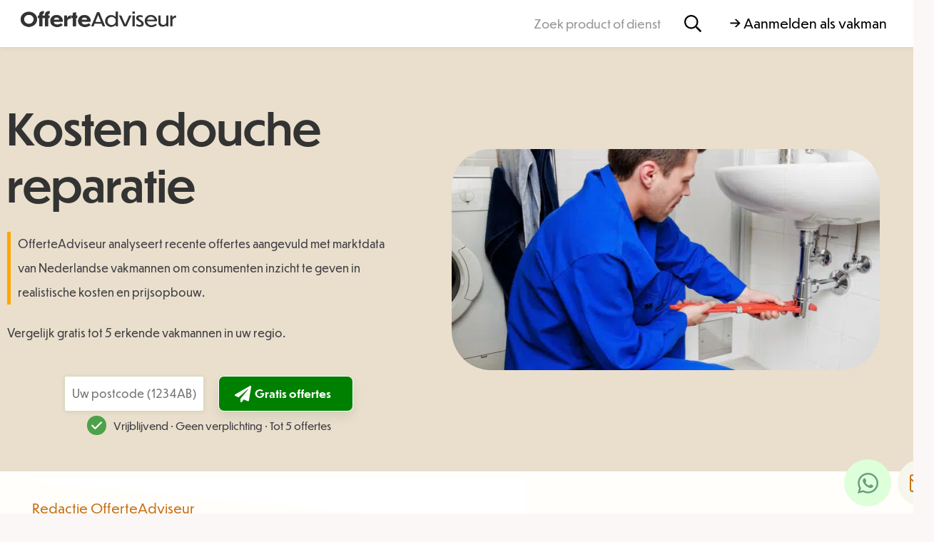

--- FILE ---
content_type: text/html; charset=UTF-8
request_url: https://www.offerteadviseur.nl/categorie/huis/loodgieter/kosten-douche-reparatie/
body_size: 40557
content:
<!doctype html>
<html lang="nl-NL">
<head>
	<!-- Google Tag Manager -->
<script>(function(w,d,s,l,i){w[l]=w[l]||[];w[l].push({'gtm.start':
new Date().getTime(),event:'gtm.js'});var f=d.getElementsByTagName(s)[0],
j=d.createElement(s),dl=l!='dataLayer'?'&l='+l:'';j.async=true;j.src=
'https://www.googletagmanager.com/gtm.js?id='+i+dl;f.parentNode.insertBefore(j,f);
})(window,document,'script','dataLayer','GTM-MCQCQNZX');</script>
<!-- End Google Tag Manager -->
	<meta charset="UTF-8">
	<meta name="viewport" content="width=device-width, initial-scale=1">
	<link rel="profile" href="https://gmpg.org/xfn/11">
	<meta name='robots' content='index, follow, max-image-preview:large, max-snippet:-1, max-video-preview:-1' />

	<!-- This site is optimized with the Yoast SEO plugin v26.6 - https://yoast.com/wordpress/plugins/seo/ -->
	<title>Kosten douche reparatie 2026 - overzicht | OfferteAdviseur</title>
<link data-rocket-prefetch href="https://www.googletagmanager.com" rel="dns-prefetch">
<link data-rocket-prefetch href="https://cdnjs.cloudflare.com" rel="dns-prefetch">
<link data-rocket-prefetch href="https://ajax.googleapis.com" rel="dns-prefetch">
<link data-rocket-prefetch href="https://kit.fontawesome.com" rel="dns-prefetch"><link rel="preload" data-rocket-preload as="image" imagesrcset="https://www.offerteadviseur.nl/wp-content/uploads/2013/06/Loodgieter.png.webp 601w, https://www.offerteadviseur.nl/wp-content/uploads/2013/06/Loodgieter-300x155.png.webp 300w" imagesizes="(max-width: 601px) 100vw, 601px" fetchpriority="high">
	<link rel="canonical" href="https://www.offerteadviseur.nl/categorie/huis/loodgieter/kosten-douche-reparatie/" />
	<meta property="og:locale" content="nl_NL" />
	<meta property="og:type" content="article" />
	<meta property="og:title" content="Kosten douche reparatie 2026 - overzicht | OfferteAdviseur" />
	<meta property="og:description" content="Uw eigen woning is een kostbaar bezit. Een groot deel van de waarde van uw huis wordt bepaald door uw sanitair. Dat sanitair moet niet alleen mooi van uiterlijk zijn; het moet ook goed werken. Een zaak in uw badkamer die snel een mankement kan vertonen is de douche. Zo’n douche is vaak uitgerust met [&hellip;]" />
	<meta property="og:url" content="https://www.offerteadviseur.nl/categorie/huis/loodgieter/kosten-douche-reparatie/" />
	<meta property="og:site_name" content="OfferteAdviseur" />
	<meta property="article:modified_time" content="2022-07-13T08:43:31+00:00" />
	<meta property="og:image" content="//www.offerteadviseur.nl/wp-content/uploads/2013/06/Loodgieter.png" />
	<meta name="twitter:card" content="summary_large_image" />
	<meta name="twitter:label1" content="Geschatte leestijd" />
	<meta name="twitter:data1" content="5 minuten" />
	<script type="application/ld+json" class="yoast-schema-graph">{"@context":"https://schema.org","@graph":[{"@type":"WebPage","@id":"https://www.offerteadviseur.nl/categorie/huis/loodgieter/kosten-douche-reparatie/","url":"https://www.offerteadviseur.nl/categorie/huis/loodgieter/kosten-douche-reparatie/","name":"Kosten douche reparatie 2026 - overzicht | OfferteAdviseur","isPartOf":{"@id":"https://www.offerteadviseur.nl/#website"},"primaryImageOfPage":{"@id":"https://www.offerteadviseur.nl/categorie/huis/loodgieter/kosten-douche-reparatie/#primaryimage"},"image":{"@id":"https://www.offerteadviseur.nl/categorie/huis/loodgieter/kosten-douche-reparatie/#primaryimage"},"thumbnailUrl":"https://www.offerteadviseur.nl/wp-content/uploads/2013/06/Loodgieter.png","datePublished":"2017-05-01T23:24:53+00:00","dateModified":"2022-07-13T08:43:31+00:00","breadcrumb":{"@id":"https://www.offerteadviseur.nl/categorie/huis/loodgieter/kosten-douche-reparatie/#breadcrumb"},"inLanguage":"nl-NL","potentialAction":[{"@type":"ReadAction","target":["https://www.offerteadviseur.nl/categorie/huis/loodgieter/kosten-douche-reparatie/"]}]},{"@type":"ImageObject","inLanguage":"nl-NL","@id":"https://www.offerteadviseur.nl/categorie/huis/loodgieter/kosten-douche-reparatie/#primaryimage","url":"https://www.offerteadviseur.nl/wp-content/uploads/2013/06/Loodgieter.png","contentUrl":"https://www.offerteadviseur.nl/wp-content/uploads/2013/06/Loodgieter.png","width":601,"height":310,"caption":"Loodgieter"},{"@type":"BreadcrumbList","@id":"https://www.offerteadviseur.nl/categorie/huis/loodgieter/kosten-douche-reparatie/#breadcrumb","itemListElement":[{"@type":"ListItem","position":1,"name":"Home","item":"https://www.offerteadviseur.nl/"},{"@type":"ListItem","position":2,"name":"Onderwerpen","item":"https://www.offerteadviseur.nl/categorie/"},{"@type":"ListItem","position":3,"name":"Huis","item":"https://www.offerteadviseur.nl/categorie/huis/"},{"@type":"ListItem","position":4,"name":"Loodgieter","item":"https://www.offerteadviseur.nl/categorie/huis/loodgieter/"},{"@type":"ListItem","position":5,"name":"Kosten douche reparatie"}]},{"@type":"WebSite","@id":"https://www.offerteadviseur.nl/#website","url":"https://www.offerteadviseur.nl/","name":"OfferteAdviseur","description":"12+ jaar kostenexpert","publisher":{"@id":"https://www.offerteadviseur.nl/#organization"},"potentialAction":[{"@type":"SearchAction","target":{"@type":"EntryPoint","urlTemplate":"https://www.offerteadviseur.nl/?s={search_term_string}"},"query-input":{"@type":"PropertyValueSpecification","valueRequired":true,"valueName":"search_term_string"}}],"inLanguage":"nl-NL"},{"@type":"Organization","@id":"https://www.offerteadviseur.nl/#organization","name":"OfferteAdviseur","url":"https://www.offerteadviseur.nl/","logo":{"@type":"ImageObject","inLanguage":"nl-NL","@id":"https://www.offerteadviseur.nl/#/schema/logo/image/","url":"https://www.offerteadviseur.nl/wp-content/uploads/LogoFull.png","contentUrl":"https://www.offerteadviseur.nl/wp-content/uploads/LogoFull.png","width":815,"height":220,"caption":"OfferteAdviseur"},"image":{"@id":"https://www.offerteadviseur.nl/#/schema/logo/image/"}}]}</script>
	<!-- / Yoast SEO plugin. -->


<link rel='dns-prefetch' href='//cdnjs.cloudflare.com' />
<link rel='dns-prefetch' href='//ajax.googleapis.com' />
<link rel="alternate" type="application/rss+xml" title="OfferteAdviseur &raquo; feed" href="https://www.offerteadviseur.nl/feed/" />
<link rel="alternate" type="application/rss+xml" title="OfferteAdviseur &raquo; reacties feed" href="https://www.offerteadviseur.nl/comments/feed/" />
<link rel="alternate" title="oEmbed (JSON)" type="application/json+oembed" href="https://www.offerteadviseur.nl/wp-json/oembed/1.0/embed?url=https%3A%2F%2Fwww.offerteadviseur.nl%2Fcategorie%2Fhuis%2Floodgieter%2Fkosten-douche-reparatie%2F" />
<link rel="alternate" title="oEmbed (XML)" type="text/xml+oembed" href="https://www.offerteadviseur.nl/wp-json/oembed/1.0/embed?url=https%3A%2F%2Fwww.offerteadviseur.nl%2Fcategorie%2Fhuis%2Floodgieter%2Fkosten-douche-reparatie%2F&#038;format=xml" />
<style id='wp-img-auto-sizes-contain-inline-css'>
img:is([sizes=auto i],[sizes^="auto," i]){contain-intrinsic-size:3000px 1500px}
/*# sourceURL=wp-img-auto-sizes-contain-inline-css */
</style>
<style id='wp-emoji-styles-inline-css'>

	img.wp-smiley, img.emoji {
		display: inline !important;
		border: none !important;
		box-shadow: none !important;
		height: 1em !important;
		width: 1em !important;
		margin: 0 0.07em !important;
		vertical-align: -0.1em !important;
		background: none !important;
		padding: 0 !important;
	}
/*# sourceURL=wp-emoji-styles-inline-css */
</style>
<link rel='stylesheet' id='wp-block-library-css' href='https://www.offerteadviseur.nl/wp-includes/css/dist/block-library/style.min.css?ver=6.9' media='all' />
<style id='classic-theme-styles-inline-css'>
/*! This file is auto-generated */
.wp-block-button__link{color:#fff;background-color:#32373c;border-radius:9999px;box-shadow:none;text-decoration:none;padding:calc(.667em + 2px) calc(1.333em + 2px);font-size:1.125em}.wp-block-file__button{background:#32373c;color:#fff;text-decoration:none}
/*# sourceURL=/wp-includes/css/classic-themes.min.css */
</style>
<style id='global-styles-inline-css'>
:root{--wp--preset--aspect-ratio--square: 1;--wp--preset--aspect-ratio--4-3: 4/3;--wp--preset--aspect-ratio--3-4: 3/4;--wp--preset--aspect-ratio--3-2: 3/2;--wp--preset--aspect-ratio--2-3: 2/3;--wp--preset--aspect-ratio--16-9: 16/9;--wp--preset--aspect-ratio--9-16: 9/16;--wp--preset--color--black: #000000;--wp--preset--color--cyan-bluish-gray: #abb8c3;--wp--preset--color--white: #ffffff;--wp--preset--color--pale-pink: #f78da7;--wp--preset--color--vivid-red: #cf2e2e;--wp--preset--color--luminous-vivid-orange: #ff6900;--wp--preset--color--luminous-vivid-amber: #fcb900;--wp--preset--color--light-green-cyan: #7bdcb5;--wp--preset--color--vivid-green-cyan: #00d084;--wp--preset--color--pale-cyan-blue: #8ed1fc;--wp--preset--color--vivid-cyan-blue: #0693e3;--wp--preset--color--vivid-purple: #9b51e0;--wp--preset--gradient--vivid-cyan-blue-to-vivid-purple: linear-gradient(135deg,rgb(6,147,227) 0%,rgb(155,81,224) 100%);--wp--preset--gradient--light-green-cyan-to-vivid-green-cyan: linear-gradient(135deg,rgb(122,220,180) 0%,rgb(0,208,130) 100%);--wp--preset--gradient--luminous-vivid-amber-to-luminous-vivid-orange: linear-gradient(135deg,rgb(252,185,0) 0%,rgb(255,105,0) 100%);--wp--preset--gradient--luminous-vivid-orange-to-vivid-red: linear-gradient(135deg,rgb(255,105,0) 0%,rgb(207,46,46) 100%);--wp--preset--gradient--very-light-gray-to-cyan-bluish-gray: linear-gradient(135deg,rgb(238,238,238) 0%,rgb(169,184,195) 100%);--wp--preset--gradient--cool-to-warm-spectrum: linear-gradient(135deg,rgb(74,234,220) 0%,rgb(151,120,209) 20%,rgb(207,42,186) 40%,rgb(238,44,130) 60%,rgb(251,105,98) 80%,rgb(254,248,76) 100%);--wp--preset--gradient--blush-light-purple: linear-gradient(135deg,rgb(255,206,236) 0%,rgb(152,150,240) 100%);--wp--preset--gradient--blush-bordeaux: linear-gradient(135deg,rgb(254,205,165) 0%,rgb(254,45,45) 50%,rgb(107,0,62) 100%);--wp--preset--gradient--luminous-dusk: linear-gradient(135deg,rgb(255,203,112) 0%,rgb(199,81,192) 50%,rgb(65,88,208) 100%);--wp--preset--gradient--pale-ocean: linear-gradient(135deg,rgb(255,245,203) 0%,rgb(182,227,212) 50%,rgb(51,167,181) 100%);--wp--preset--gradient--electric-grass: linear-gradient(135deg,rgb(202,248,128) 0%,rgb(113,206,126) 100%);--wp--preset--gradient--midnight: linear-gradient(135deg,rgb(2,3,129) 0%,rgb(40,116,252) 100%);--wp--preset--font-size--small: 13px;--wp--preset--font-size--medium: 20px;--wp--preset--font-size--large: 36px;--wp--preset--font-size--x-large: 42px;--wp--preset--spacing--20: 0.44rem;--wp--preset--spacing--30: 0.67rem;--wp--preset--spacing--40: 1rem;--wp--preset--spacing--50: 1.5rem;--wp--preset--spacing--60: 2.25rem;--wp--preset--spacing--70: 3.38rem;--wp--preset--spacing--80: 5.06rem;--wp--preset--shadow--natural: 6px 6px 9px rgba(0, 0, 0, 0.2);--wp--preset--shadow--deep: 12px 12px 50px rgba(0, 0, 0, 0.4);--wp--preset--shadow--sharp: 6px 6px 0px rgba(0, 0, 0, 0.2);--wp--preset--shadow--outlined: 6px 6px 0px -3px rgb(255, 255, 255), 6px 6px rgb(0, 0, 0);--wp--preset--shadow--crisp: 6px 6px 0px rgb(0, 0, 0);}:where(.is-layout-flex){gap: 0.5em;}:where(.is-layout-grid){gap: 0.5em;}body .is-layout-flex{display: flex;}.is-layout-flex{flex-wrap: wrap;align-items: center;}.is-layout-flex > :is(*, div){margin: 0;}body .is-layout-grid{display: grid;}.is-layout-grid > :is(*, div){margin: 0;}:where(.wp-block-columns.is-layout-flex){gap: 2em;}:where(.wp-block-columns.is-layout-grid){gap: 2em;}:where(.wp-block-post-template.is-layout-flex){gap: 1.25em;}:where(.wp-block-post-template.is-layout-grid){gap: 1.25em;}.has-black-color{color: var(--wp--preset--color--black) !important;}.has-cyan-bluish-gray-color{color: var(--wp--preset--color--cyan-bluish-gray) !important;}.has-white-color{color: var(--wp--preset--color--white) !important;}.has-pale-pink-color{color: var(--wp--preset--color--pale-pink) !important;}.has-vivid-red-color{color: var(--wp--preset--color--vivid-red) !important;}.has-luminous-vivid-orange-color{color: var(--wp--preset--color--luminous-vivid-orange) !important;}.has-luminous-vivid-amber-color{color: var(--wp--preset--color--luminous-vivid-amber) !important;}.has-light-green-cyan-color{color: var(--wp--preset--color--light-green-cyan) !important;}.has-vivid-green-cyan-color{color: var(--wp--preset--color--vivid-green-cyan) !important;}.has-pale-cyan-blue-color{color: var(--wp--preset--color--pale-cyan-blue) !important;}.has-vivid-cyan-blue-color{color: var(--wp--preset--color--vivid-cyan-blue) !important;}.has-vivid-purple-color{color: var(--wp--preset--color--vivid-purple) !important;}.has-black-background-color{background-color: var(--wp--preset--color--black) !important;}.has-cyan-bluish-gray-background-color{background-color: var(--wp--preset--color--cyan-bluish-gray) !important;}.has-white-background-color{background-color: var(--wp--preset--color--white) !important;}.has-pale-pink-background-color{background-color: var(--wp--preset--color--pale-pink) !important;}.has-vivid-red-background-color{background-color: var(--wp--preset--color--vivid-red) !important;}.has-luminous-vivid-orange-background-color{background-color: var(--wp--preset--color--luminous-vivid-orange) !important;}.has-luminous-vivid-amber-background-color{background-color: var(--wp--preset--color--luminous-vivid-amber) !important;}.has-light-green-cyan-background-color{background-color: var(--wp--preset--color--light-green-cyan) !important;}.has-vivid-green-cyan-background-color{background-color: var(--wp--preset--color--vivid-green-cyan) !important;}.has-pale-cyan-blue-background-color{background-color: var(--wp--preset--color--pale-cyan-blue) !important;}.has-vivid-cyan-blue-background-color{background-color: var(--wp--preset--color--vivid-cyan-blue) !important;}.has-vivid-purple-background-color{background-color: var(--wp--preset--color--vivid-purple) !important;}.has-black-border-color{border-color: var(--wp--preset--color--black) !important;}.has-cyan-bluish-gray-border-color{border-color: var(--wp--preset--color--cyan-bluish-gray) !important;}.has-white-border-color{border-color: var(--wp--preset--color--white) !important;}.has-pale-pink-border-color{border-color: var(--wp--preset--color--pale-pink) !important;}.has-vivid-red-border-color{border-color: var(--wp--preset--color--vivid-red) !important;}.has-luminous-vivid-orange-border-color{border-color: var(--wp--preset--color--luminous-vivid-orange) !important;}.has-luminous-vivid-amber-border-color{border-color: var(--wp--preset--color--luminous-vivid-amber) !important;}.has-light-green-cyan-border-color{border-color: var(--wp--preset--color--light-green-cyan) !important;}.has-vivid-green-cyan-border-color{border-color: var(--wp--preset--color--vivid-green-cyan) !important;}.has-pale-cyan-blue-border-color{border-color: var(--wp--preset--color--pale-cyan-blue) !important;}.has-vivid-cyan-blue-border-color{border-color: var(--wp--preset--color--vivid-cyan-blue) !important;}.has-vivid-purple-border-color{border-color: var(--wp--preset--color--vivid-purple) !important;}.has-vivid-cyan-blue-to-vivid-purple-gradient-background{background: var(--wp--preset--gradient--vivid-cyan-blue-to-vivid-purple) !important;}.has-light-green-cyan-to-vivid-green-cyan-gradient-background{background: var(--wp--preset--gradient--light-green-cyan-to-vivid-green-cyan) !important;}.has-luminous-vivid-amber-to-luminous-vivid-orange-gradient-background{background: var(--wp--preset--gradient--luminous-vivid-amber-to-luminous-vivid-orange) !important;}.has-luminous-vivid-orange-to-vivid-red-gradient-background{background: var(--wp--preset--gradient--luminous-vivid-orange-to-vivid-red) !important;}.has-very-light-gray-to-cyan-bluish-gray-gradient-background{background: var(--wp--preset--gradient--very-light-gray-to-cyan-bluish-gray) !important;}.has-cool-to-warm-spectrum-gradient-background{background: var(--wp--preset--gradient--cool-to-warm-spectrum) !important;}.has-blush-light-purple-gradient-background{background: var(--wp--preset--gradient--blush-light-purple) !important;}.has-blush-bordeaux-gradient-background{background: var(--wp--preset--gradient--blush-bordeaux) !important;}.has-luminous-dusk-gradient-background{background: var(--wp--preset--gradient--luminous-dusk) !important;}.has-pale-ocean-gradient-background{background: var(--wp--preset--gradient--pale-ocean) !important;}.has-electric-grass-gradient-background{background: var(--wp--preset--gradient--electric-grass) !important;}.has-midnight-gradient-background{background: var(--wp--preset--gradient--midnight) !important;}.has-small-font-size{font-size: var(--wp--preset--font-size--small) !important;}.has-medium-font-size{font-size: var(--wp--preset--font-size--medium) !important;}.has-large-font-size{font-size: var(--wp--preset--font-size--large) !important;}.has-x-large-font-size{font-size: var(--wp--preset--font-size--x-large) !important;}
:where(.wp-block-post-template.is-layout-flex){gap: 1.25em;}:where(.wp-block-post-template.is-layout-grid){gap: 1.25em;}
:where(.wp-block-term-template.is-layout-flex){gap: 1.25em;}:where(.wp-block-term-template.is-layout-grid){gap: 1.25em;}
:where(.wp-block-columns.is-layout-flex){gap: 2em;}:where(.wp-block-columns.is-layout-grid){gap: 2em;}
:root :where(.wp-block-pullquote){font-size: 1.5em;line-height: 1.6;}
/*# sourceURL=global-styles-inline-css */
</style>
<link rel='stylesheet' id='cssBrw-css' href='https://www.offerteadviseur.nl/wp-content/plugins/brewwwers-styling/css/style.css?ver=0.1' media='' />
<link rel='stylesheet' id='bt_cc_style-css' href='https://www.offerteadviseur.nl/wp-content/plugins/rekentool/style.min.css?ver=6.9' media='all' />
<style id='wpgb-head-inline-css'>
.wp-grid-builder:not(.wpgb-template),.wpgb-facet{opacity:0.01}.wpgb-facet fieldset{margin:0;padding:0;border:none;outline:none;box-shadow:none}.wpgb-facet fieldset:last-child{margin-bottom:40px;}.wpgb-facet fieldset legend.wpgb-sr-only{height:1px;width:1px}
/*# sourceURL=wpgb-head-inline-css */
</style>
<link rel='stylesheet' id='fa-css' href='https://cdnjs.cloudflare.com/ajax/libs/font-awesome/6.2.1/css/all.min.css?ver=4.7.0' media='all' />
<link rel='stylesheet' id='hf-style-css' href='https://www.offerteadviseur.nl/wp-content/plugins/offerte-adviseur-search-mm/css/style.css?ver=1.2' media='all' />
<link rel='stylesheet' id='hello-elementor-theme-style-css' href='https://www.offerteadviseur.nl/wp-content/themes/hello-elementor/theme.min.css?ver=3.0.1' media='all' />
<link rel='stylesheet' id='hello-elementor-child-style-css' href='https://www.offerteadviseur.nl/wp-content/themes/hello-theme-child-master/style.css?ver=1.0.2' media='all' />
<link rel='stylesheet' id='jquery-ui-css-css' href='//ajax.googleapis.com/ajax/libs/jqueryui/1.13.3/themes/smoothness/jquery-ui.css' media='' />
<link rel='stylesheet' id='hello-elementor-css' href='https://www.offerteadviseur.nl/wp-content/themes/hello-elementor/style.min.css?ver=3.0.1' media='all' />
<link rel='stylesheet' id='hello-elementor-header-footer-css' href='https://www.offerteadviseur.nl/wp-content/themes/hello-elementor/header-footer.min.css?ver=3.0.1' media='all' />
<link rel='stylesheet' id='elementor-frontend-css' href='https://www.offerteadviseur.nl/wp-content/plugins/elementor/assets/css/frontend.min.css?ver=3.34.0' media='all' />
<link rel='stylesheet' id='elementor-post-8-css' href='https://www.offerteadviseur.nl/wp-content/uploads/elementor/css/post-8.css?ver=1768211474' media='all' />
<link rel='stylesheet' id='widget-image-css' href='https://www.offerteadviseur.nl/wp-content/plugins/elementor/assets/css/widget-image.min.css?ver=3.34.0' media='all' />
<link rel='stylesheet' id='widget-search-form-css' href='https://www.offerteadviseur.nl/wp-content/plugins/elementor-pro/assets/css/widget-search-form.min.css?ver=3.34.0' media='all' />
<link rel='stylesheet' id='e-animation-pulse-css' href='https://www.offerteadviseur.nl/wp-content/plugins/elementor/assets/lib/animations/styles/e-animation-pulse.min.css?ver=3.34.0' media='all' />
<link rel='stylesheet' id='e-sticky-css' href='https://www.offerteadviseur.nl/wp-content/plugins/elementor-pro/assets/css/modules/sticky.min.css?ver=3.34.0' media='all' />
<link rel='stylesheet' id='widget-social-icons-css' href='https://www.offerteadviseur.nl/wp-content/plugins/elementor/assets/css/widget-social-icons.min.css?ver=3.34.0' media='all' />
<link rel='stylesheet' id='e-apple-webkit-css' href='https://www.offerteadviseur.nl/wp-content/plugins/elementor/assets/css/conditionals/apple-webkit.min.css?ver=3.34.0' media='all' />
<link rel='stylesheet' id='widget-divider-css' href='https://www.offerteadviseur.nl/wp-content/plugins/elementor/assets/css/widget-divider.min.css?ver=3.34.0' media='all' />
<link rel='stylesheet' id='widget-nav-menu-css' href='https://www.offerteadviseur.nl/wp-content/plugins/elementor-pro/assets/css/widget-nav-menu.min.css?ver=3.34.0' media='all' />
<link rel='stylesheet' id='widget-posts-css' href='https://www.offerteadviseur.nl/wp-content/plugins/elementor-pro/assets/css/widget-posts.min.css?ver=3.34.0' media='all' />
<link rel='stylesheet' id='widget-post-info-css' href='https://www.offerteadviseur.nl/wp-content/plugins/elementor-pro/assets/css/widget-post-info.min.css?ver=3.34.0' media='all' />
<link rel='stylesheet' id='widget-icon-list-css' href='https://www.offerteadviseur.nl/wp-content/plugins/elementor/assets/css/widget-icon-list.min.css?ver=3.34.0' media='all' />
<link rel='stylesheet' id='e-shapes-css' href='https://www.offerteadviseur.nl/wp-content/plugins/elementor/assets/css/conditionals/shapes.min.css?ver=3.34.0' media='all' />
<link rel='stylesheet' id='widget-table-of-contents-css' href='https://www.offerteadviseur.nl/wp-content/plugins/elementor-pro/assets/css/widget-table-of-contents.min.css?ver=3.34.0' media='all' />
<link rel='stylesheet' id='widget-heading-css' href='https://www.offerteadviseur.nl/wp-content/plugins/elementor/assets/css/widget-heading.min.css?ver=3.34.0' media='all' />
<link rel='stylesheet' id='widget-share-buttons-css' href='https://www.offerteadviseur.nl/wp-content/plugins/elementor-pro/assets/css/widget-share-buttons.min.css?ver=3.34.0' media='all' />
<link rel='stylesheet' id='e-animation-fadeIn-css' href='https://www.offerteadviseur.nl/wp-content/plugins/elementor/assets/lib/animations/styles/fadeIn.min.css?ver=3.34.0' media='all' />
<link rel='stylesheet' id='e-popup-css' href='https://www.offerteadviseur.nl/wp-content/plugins/elementor-pro/assets/css/conditionals/popup.min.css?ver=3.34.0' media='all' />
<link rel='stylesheet' id='elementor-post-11-css' href='https://www.offerteadviseur.nl/wp-content/uploads/elementor/css/post-11.css?ver=1768211474' media='all' />
<link rel='stylesheet' id='elementor-post-61787-css' href='https://www.offerteadviseur.nl/wp-content/uploads/elementor/css/post-61787.css?ver=1768211474' media='all' />
<link rel='stylesheet' id='elementor-post-61066-css' href='https://www.offerteadviseur.nl/wp-content/uploads/elementor/css/post-61066.css?ver=1768386536' media='all' />
<link rel='stylesheet' id='elementor-post-61688-css' href='https://www.offerteadviseur.nl/wp-content/uploads/elementor/css/post-61688.css?ver=1768211474' media='all' />
<link rel='stylesheet' id='elementor-post-1054-css' href='https://www.offerteadviseur.nl/wp-content/uploads/elementor/css/post-1054.css?ver=1768211474' media='all' />
<link rel='stylesheet' id='elementor-post-268-css' href='https://www.offerteadviseur.nl/wp-content/uploads/elementor/css/post-268.css?ver=1768211474' media='all' />
<script src="https://www.offerteadviseur.nl/wp-includes/js/jquery/jquery.min.js?ver=3.7.1" id="jquery-core-js"></script>
<script src="https://www.offerteadviseur.nl/wp-includes/js/jquery/jquery-migrate.min.js?ver=3.4.1" id="jquery-migrate-js"></script>
<script src="https://www.offerteadviseur.nl/wp-content/plugins/brewwwers-styling/js/index.js?ver=0.1" id="jsBrw-js"></script>
<script src="https://www.offerteadviseur.nl/wp-content/plugins/rekentool/jquery.dd.js?ver=6.9" id="bt_cc_dd-js"></script>
<script src="https://www.offerteadviseur.nl/wp-content/plugins/rekentool/cc.main.js?ver=6.9" id="bt_cc_main-js"></script>
<script src="https://www.offerteadviseur.nl/wp-content/plugins/offerte-adviseur-search-mm/js/script.js?ver=6.9" id="script-js-js"></script>
<script src="https://www.offerteadviseur.nl/wp-content/themes/hello-theme-child-master/js/index.js?ver=1.0.2" id="index-js"></script>
<script src="https://www.offerteadviseur.nl/wp-content/themes/hello-theme-child-master/js/custom-select.js?ver=1.0.2" id="dropdown-js"></script>
<link rel="https://api.w.org/" href="https://www.offerteadviseur.nl/wp-json/" /><link rel="alternate" title="JSON" type="application/json" href="https://www.offerteadviseur.nl/wp-json/wp/v2/onderwerp/48015" /><link rel="EditURI" type="application/rsd+xml" title="RSD" href="https://www.offerteadviseur.nl/xmlrpc.php?rsd" />
<meta name="generator" content="WordPress 6.9" />
<link rel='shortlink' href='https://www.offerteadviseur.nl/?p=48015' />
<style type="text/css">.eafl-disclaimer-small{font-size:.8em}.eafl-disclaimer-smaller{font-size:.6em}</style><noscript><style>.wp-grid-builder .wpgb-card.wpgb-card-hidden .wpgb-card-wrapper{opacity:1!important;visibility:visible!important;transform:none!important}.wpgb-facet {opacity:1!important;pointer-events:auto!important}.wpgb-facet *:not(.wpgb-pagination-facet){display:none}</style></noscript><!-- Google tag (gtag.js) -->
<script async src="https://www.googletagmanager.com/gtag/js?id=G-HPSM281N5B"></script>
<script>
  window.dataLayer = window.dataLayer || [];
  function gtag(){dataLayer.push(arguments);}
  gtag('js', new Date());

  gtag('config', 'G-HPSM281N5B');
</script>
			<style>
				.e-con.e-parent:nth-of-type(n+4):not(.e-lazyloaded):not(.e-no-lazyload),
				.e-con.e-parent:nth-of-type(n+4):not(.e-lazyloaded):not(.e-no-lazyload) * {
					background-image: none !important;
				}
				@media screen and (max-height: 1024px) {
					.e-con.e-parent:nth-of-type(n+3):not(.e-lazyloaded):not(.e-no-lazyload),
					.e-con.e-parent:nth-of-type(n+3):not(.e-lazyloaded):not(.e-no-lazyload) * {
						background-image: none !important;
					}
				}
				@media screen and (max-height: 640px) {
					.e-con.e-parent:nth-of-type(n+2):not(.e-lazyloaded):not(.e-no-lazyload),
					.e-con.e-parent:nth-of-type(n+2):not(.e-lazyloaded):not(.e-no-lazyload) * {
						background-image: none !important;
					}
				}
			</style>
			<link rel="icon" href="https://www.offerteadviseur.nl/wp-content/uploads/favicon-4-150x150.png" sizes="32x32" />
<link rel="icon" href="https://www.offerteadviseur.nl/wp-content/uploads/favicon-4-300x300.png" sizes="192x192" />
<link rel="apple-touch-icon" href="https://www.offerteadviseur.nl/wp-content/uploads/favicon-4-300x300.png" />
<meta name="msapplication-TileImage" content="https://www.offerteadviseur.nl/wp-content/uploads/favicon-4-300x300.png" />
		<style id="wp-custom-css">
			.sib-form{padding-top:0px !important;}
.results-list-header-text{margin-top:0px;}
.elementor-11 .elementor-element.elementor-element-93d0ed8:not(.elementor-motion-effects-element-type-background){
	box-shadow: 0px 1px 7px 0px rgba(0, 0, 0, 0.08) !important;}
.elementor-element-ef0b5a2{display:none;}
.wp-image-68015{margin-top: 5px;}
.elementor-kit-8 input[type="submit"]{background-color: green !important;}
.ti-widget[data-layout-id='6'][data-set-id='drop-shadow'] .ti-widget-container{color:grey !important;}

@media only screen and (max-width: 432px) {
.custom-form {
	padding:5px;
            margin-top: -20px !important;
        }
			span.tagline-form{margin-bottom:-44px !important;}
	span.tagline-form{font-size:12px !important;}
.elementor-element.elementor-element-529e45b img {
	margin-top: 25px !important;}
}
.elementor-kit-8 h3 {
font-weight:400;
	margin: 45px 0px 45px 0px;}
.elementor-search-form__icon{margin-right:20px;}
.elementor-element.elementor-element-08fbea3{text-shadow:none !important;}
html body .elementor-widget table {
     padding: 10px;
	font-size: 13px;}
.elementor-61066 .elementor-element.elementor-element-129e7e6a{display:none;}
.elementor-61066 .elementor-element.elementor-element-6d03e1f4:not(.elementor-motion-effects-element-type-background){
	background-color: #e9dfcc !important;     max-width: 1900px;
    margin: 0 auto;}
.elementor-61066 .elementor-element.elementor-element-6d03e1f4 > .elementor-container{min-height:535px !important;}
.elementor-61066 .elementor-element.elementor-element-43b914e > .elementor-widget-container{border-color:orange !important}
.elementor-61066 .elementor-element.elementor-element-91416c2:not(.elementor-motion-effects-element-type-background){background-color: #e9dfcc;
    min-height: 710px; margin-top:0px;    padding: 25px;}

.elementor-61859 .elementor-element.elementor-element-1378e219 .elementor-heading-title{font-size:55px !important; text-shadow:none !important;line-height:65px !important}
.is-style-rounded1{border-radius:100px !important;}
.id3{color:#4D4D4D; padding-left:15px;}
.postid-88287 .custom-form{display:none !important;}
.postid-88287 .elementor-element-ef0b5a2{display:none !important;}
.postid-88287 .elementor-element-129e7e6a
{display:none !important;}

.postid-88287 .elementor-element-91416c2{display:none !important;}

.elementor-61066 .elementor-element.elementor-element-529e45b img {
	max-width: 600px !important;}
.elementor-repeater-item-407dbf9{background:transparent !important;}
.custom-form {
	margin-top:0px !important;
	display:flex; justify-content:center;
	max-width: 575px;
background:transparent;
	box-shadow:none !important;
}
@media only screen and (max-width: 479px) {
    @media (max-width: 767px) {
        .custom-form {
            margin-top: 5px !important;
        }
    }
}

.custom-form form.formin2 input.formin2{max-width:300px; width:100%;}
.headpage{margin-top: -190px;
    text-align: center;
	    text-shadow: black 0 2px 8px;
    position: relative;
    font-size: 45px;
    color: white;
    z-index: 2;}

  

span.tagline-form{bottom:-10px !important}

details {
    background-color: #fff;
    border: 1px solid #ccc;
    border-radius: 0.5rem;
    margin-bottom: 1rem;
    padding: 1rem;
    box-shadow: 0 2px 4px rgba(0, 0, 0, 0.05);
  }

  summary {
    font-weight: bold;
    cursor: pointer;
    outline: none;
    font-size: 1.1rem;
    color: #ffa815;
  }

  summary::marker {
    color: black;
    font-size: 1.2rem;
  }

  details[open] summary {
    color: red;
  }

  details p {
    margin-top: 0.8rem;
    font-size: 1rem;
    color: #555;
    line-height: 1.5;
  }

  @media (prefers-color-scheme: dark) {
    body {
      background-color: #1e1e1e;
      color: #ddd;
    }

    details {
      background-color: #2a2a2a;
      border-color: #444;
    }

    summary {
      color: #fff;
    }

    details p {
      color: #ccc;
    }
  }
.elementor-author-box__bio{    background: #fbc14c;
    border-radius: 30px;
    padding-left: 35px;}


.elementor-kit-8 h4{
    box-sizing: border-box;
	Font-family: inherit !important;}

.elementor-kit-8 h2{font-family:inherit;}
body .home-search input.elementor-search-form__input {
	box-shadow: 0 1px 6px 0 rgb(255 255 255 / 8%) !important}



.footerdisclaimer{font-size:14px; line-height:1.8; color:grey;}

.company-sidebar-holder {
	max-width: 420px;}
.elementor-element-ef0b5a2{background: #fff;
    padding: 30px;
    border-radius: 20px;}


				 
.elementor-repeater-item-407dbf9{background: #f7ebd1; padding-left:10px !important;padding-right:10px !important; border-radius:20px}
.elementor-main-swiper {
	border-radius: 30px !important;}
.elementor-335 .elementor-element.elementor-element-4eaae60 {
	box-shadow: 0px 1px 7px 0px rgba(0, 0, 0, 0.08) !important;}

.elementor-61066 .elementor-element.elementor-element-648e3e9b{padding-left:20px; padding-right:20px;}
.panel-widget-style{display:none !important;}
.wrapdyna::before{position: absolute;
    top: 0;
    right: 0;
	margin: 0 auto;
	max-width: 1600px;
    bottom: 0;
    left: 0;
    content: "";
    background-image: linear-gradient(to right, rgba(0, 0, 0, .35), rgba(0, 0, 0, 0));   	border-radius: 0px 0px 75px 75px !important;}
}
.panel-widget-style{display:none !important;}
.fa-long-arrow-right:before {
    content: "→" !important;
}

.fa-long-arrow-right:before {
    content: "→";
}

.fa-long-arrow-left:before {    content: "↶" !important;
}

body .elementor-star-rating i:before {    content: "★" !important;}

.results-header-text{padding:20px;}
.fa-star{color:#FDCC0D;}
.fa-star-half-full{color:#FDCC0D}
.company .image img{border-radius: 200px !important;
    min-height: 180px;
float:none !important;   
   }
.buttonprof2{background: #F39200 !important;}




.buttonprof{background: #BDBDBD !important;  margin-top:30px !Important;    color: #6F6F6F !important;}
.company.company__is-premium{padding:60px !important;}
.elementor-61688 .elementor-element.elementor-element-8345aa5 .elementor-nav-menu--dropdown a, .elementor-61688 .elementor-element.elementor-element-8345aa5 .elementor-menu-toggle 
{background-color:white; color:333 !important;border:none;}
.gallery-item{float:left; padding:10px; }
.buttonveld1{background:orange; padding:10px; border-radius:20px;}
.waaromoa{background:#f5f5f5; }
img.featured-image-e, picture.featured-image-e.wp-post-image img {
    width: 100%;
    height: 425px !important;
    object-fit: cover;
  	border-radius: 0px 0px 75px 75px !important;
    max-width: 1600px;
    margin: 0 auto !important;
	display: flex;}
.elementor-nav-menu--layout-horizontal .elementor-nav-menu {
    display: flex !important;
	align-items: baseline;flex-wrap: nowrap;}
.wp-image-2808{width:75px !Important;}
h1 span {
	box-shadow:none;
	    padding: 10px 0px 10px 0px;
    border-width: 0px 4px 0px 4px;
  
 	margin-bottom: 0px !important; }

img.featured-image-e, picture.featured-image-e.wp-post-image img{
    width: 100%;
    height: 555px !important;
	object-fit: cover;
    
    }	

.elementor-location-header section .elementor-container{border:none}
.elementor-widget-divider:not(.elementor-widget-divider--view-line_text):not(.elementor-widget-divider--view-line_icon) .elementor-divider-separator {
	border-block-start: var(--divider-border-width) var(--divider-border-style) #f0f0f0 !important;}
.to-overview-page{   
border-radius: 8px;
    max-width: 250px;
    padding: 20px;
}

.elementor-61172 .elementor-element.elementor-element-a0e959b {
	display: none;}
.companybody{max-width: 1430px;margin-right: auto; margin-left: auto; padding:15px; margin-top: 0px; position: relative;}
buttongacompanypage{background:green; padding:20px; color:white!important; border-radius:8px}
li {
  
	list-style: disc;}
blockquote{   background: #f6f0e9;
  background: #fdfaf7;
    padding: 30px;
    border-radius: 0px 10px 10px 0px;
    border-left: solid 5px #d7cfbf;
}
p#breadcrumbs span, p#breadcrumbs a {
    font-size: 14px;
	color: #a6a6aa;}
.results-overview {
		padding: 10px;}
.custom_button{
    display: flex;
    flex-direction: row;
    flex-wrap: nowrap;
    justify-content: space-around;
    max-width: 500px;
    align-items: flex-start;
    margin: 0 auto;

	);
    border: 1px solid #49a32d;
    box-shadow: 0 5px 20px 0 rgba(27, 161, 5, 0.5);
}
.1495a38{word-break: break-word;}

@media(max-width: 1025px) {
	.companybody{ margin-top: 50px; }
}
@media(max-width: 767px) {
img.featured-image-e{}
	.custom-form{margin-top:115px; }
	
    .elementor-61066 .elementor-element.elementor-element-648e3e9b {
        margin-top:30px;
        margin-bottom: 10px;
        padding: 0px 20px 0px 20px;
    }

	.aboutcompanypagemap{
	width:100% !important; float:left;}
	.company-data{width:100% !important;}

	.container-child-pages {
        display: flex;
  		flex-direction: column;}
	.elementor-search-form__icon{display:none!important;}
	
	.company-info{        display: flex;flex-direction: column;}
		.results-header-image{
			width: 100%;}
	
	.results-header-text{width:100%}
	  	.AboutCompanyPage{width:100%; float:left; margin-bottom: 40px;margin-right:10px;}
	

}
.hamburger-menu.not-active{top:-11px !important;}

.elementor-21 .elementor-element.elementor-element-80d28ec{    padding: 0px 0px 55px 0px;}
.elementor-21 .elementor-element.elementor-element-04c9d0d .elementor-search-form__submit{display:none;}
.tagline-footer i {
	background-color: #c7c2b5;}






.elementor-335 .elementor-element.elementor-element-b830200{margin: 0 auto;}
.elementor-element-6213a2d{
    display: flex;
    justify-content: center;
}
.postid-85221 .elementor-61787 .elementor-element.elementor-element-21ef3ae{display:none}
.postid-85221 .elementor-11 .elementor-element.elementor-element-a09aedb {display:none}

.company .image img{width: auto !important}
.company .image {    float: left !important;
    width: 180px;
    margin-right: 30px;}
.elementor-widget .elementor-icon-list-items.elementor-inline-items .elementor-icon-list-item { margin-right:20px !important;}
.elementor-icon-list-icon .elementor-avatar {
	max-width: 28px;}
.elementor-toc__body {
 	word-break: normal;}
body { word-break: break-word;}

.elementor-widget-theme-post-content ul li::before{display:none;}
p#breadcrumbs a{font-size:17px !important; border-bottom:none !important}
.breadcrumb_last{font-size:17px !important}

.elementor-post__thumbnail{padding-bottom:none !important;}

.elementor-element.elementor-element-ea12439 {
    padding: 10px;
	}

a {overflow-wrap: break-word;
word-wrap: break-word;} 

/*extrapag*/


.postid-57608 .elementor-element.elementor-element-ea12439{display: none;}
.postid-57608 .elementor-widget-breadcrumbs p {display: none;}
.postid-57608 .elementor-widget-post-info {	display: none;}
.postid-57608 .rank-math-breadcrumb{display:none}
.postid-57608 .elementor-61066 .elementor-element.elementor-element-7491e37e:not(.elementor-motion-effects-element-type-background) {display:none}



/*offertepags*/
.postid-8908 .elementor-widget-breadcrumbs p {display: none;}
.postid-8908 .elementor-widget-post-info {	display: none;}
.postid-8908 .rank-math-breadcrumb{display:none}
.postid-8908 .elementor-61066 .elementor-element.elementor-element-7491e37e:not(.elementor-motion-effects-element-type-background) {display:none}
.postid-8908 .helpful {display:none}


.postid-32482 .elementor-widget-breadcrumbs p {display: none;}
.postid-32482 .elementor-widget-post-info {	display: none;}
.postid-32482 .rank-math-breadcrumb{display:none}
.postid-32482 .elementor-61066 .elementor-element.elementor-element-7491e37e:not(.elementor-motion-effects-element-type-background) {display:none}
.postid-32482 .helpful {display:none}


.postid-49199 .elementor-widget-breadcrumbs p {display: none;}
.postid-49199 .elementor-widget-post-info {	display: none;}
.postid-49199 .rank-math-breadcrumb{display:none}
.postid-49199 .elementor-61066 .elementor-element.elementor-element-7491e37e:not(.elementor-motion-effects-element-type-background) {display:none}
.postid-49199 .helpful {display:none}

.postid-9594 .elementor-widget-breadcrumbs p {display: none;}
.postid-9594 .elementor-widget-post-info {	display: none;}
.postid-9594 .rank-math-breadcrumb{display:none}
.postid-9594 .elementor-61066 .elementor-element.elementor-element-7491e37e:not(.elementor-motion-effects-element-type-background) {display:none}
	.postid-9594 .helpful {display:none}


.postid-9062 .elementor-widget-breadcrumbs p {display: none;}
.postid-9062 .elementor-widget-post-info {	display: none;}
.postid-9062 .rank-math-breadcrumb{display:none}
.postid-9062 .elementor-61066 .elementor-element.elementor-element-7491e37e:not(.elementor-motion-effects-element-type-background) {display:none}
.postid-9062 .helpful {display:none}

.postid-9549 .elementor-widget-breadcrumbs p {display: none;}
.postid-9549 .elementor-widget-post-info {	display: none;}
.postid-9549 .rank-math-breadcrumb{display:none}
.postid-9549 .elementor-61066 .elementor-element.elementor-element-7491e37e:not(.elementor-motion-effects-element-type-background) {display:none}
	.postid-9549 .helpful {display:none}

.postid-9262 .elementor-widget-breadcrumbs p {display: none;}
.postid-9262 .elementor-widget-post-info {	display: none;}
.postid-9262 .rank-math-breadcrumb{display:none}
.postid-9262 .elementor-61066 .elementor-element.elementor-element-7491e37e:not(.elementor-motion-effects-element-type-background) {display:none}
		.postid-9262 .helpful {display:none}



	
.postid-57608 .elementor-widget-breadcrumbs p {display: none;}
.postid-57608 .elementor-widget-post-info {	display: none;}
.postid-57608 .rank-math-breadcrumb{display:none}
.postid-57608 .elementor-61066 .elementor-element.elementor-element-7491e37e:not(.elementor-motion-effects-element-type-background) {display:none}
		.postid-57608 .helpful {display:none}


.postid-9631 .elementor-widget-breadcrumbs p {display: none;}
.postid-9631 .elementor-widget-post-info {	display: none;}
.postid-9631 .rank-math-breadcrumb{display:none}
.postid-9631 .elementor-61066 .elementor-element.elementor-element-7491e37e:not(.elementor-motion-effects-element-type-background) {display:none}
			.postid-9631 .helpful {display:none}

.postid-9577 .elementor-widget-post-info {	display: none;}
.postid-9577 .rank-math-breadcrumb{display:none}
.postid-9577 .elementor-61066 .elementor-element.elementor-element-7491e37e:not(.elementor-motion-effects-element-type-background) {display:none}
				.postid-9577 .helpful {display:none}

.postid-9545 .elementor-widget-post-info {	display: none;}
.postid-9545 .rank-math-breadcrumb{display:none}
.postid-9545 .elementor-61066 .elementor-element.elementor-element-7491e37e:not(.elementor-motion-effects-element-type-background) {display:none}
					.postid-9545 .helpful {display:none}

.postid-62029 .elementor-widget-post-info {	display: none;}
.postid-62029 .rank-math-breadcrumb{display:none}
.postid-62029 .elementor-61066 .elementor-element.elementor-element-7491e37e:not(.elementor-motion-effects-element-type-background) {display:none}
					.postid-62029 .helpful {display:none}

.postid-74364 .elementor-widget-post-info {	display: none;}
.postid-74364 .rank-math-breadcrumb{display:none}
.postid-74364 .elementor-61066 .elementor-element.elementor-element-7491e37e:not(.elementor-motion-effects-element-type-background) {display:none}
					.postid-74364 .helpful {display:none}

.postid-47057 .elementor-widget-post-info {	display: none;}
.postid-47057 .rank-math-breadcrumb{display:none}
.postid-47057 .elementor-61066 .elementor-element.elementor-element-7491e37e:not(.elementor-motion-effects-element-type-background) {display:none}
					.postid-47057 .helpful {display:none}

.postid-33276 .elementor-widget-post-info {	display: none;}
.postid-33276 .rank-math-breadcrumb{display:none}
.postid-33276 .elementor-61066 .elementor-element.elementor-element-7491e37e:not(.elementor-motion-effects-element-type-background) {display:none}
					.postid-33276 .helpful {display:none}

.postid-84742 .elementor-widget-post-info {	display: none;}
.postid-84742 .rank-math-breadcrumb{display:none}
.postid-84742 .elementor-61066 .elementor-element.elementor-element-7491e37e:not(.elementor-motion-effects-element-type-background) {display:none}
					.postid-84742 .helpful {display:none}

.postid-31055 .elementor-widget-post-info {	display: none;}
.postid-31055 .rank-math-breadcrumb{display:none}
.postid-31055 .elementor-61066 .elementor-element.elementor-element-7491e37e:not(.elementor-motion-effects-element-type-background) {display:none}
					.postid-31055 .helpful {display:none}

.postid-30915 .elementor-widget-post-info {	display: none;}
.postid-30915 .rank-math-breadcrumb{display:none}
.postid-30915 .elementor-61066 .elementor-element.elementor-element-7491e37e:not(.elementor-motion-effects-element-type-background) {display:none}
					.postid-30915 .helpful {display:none}

.postid-30915 .elementor-widget-post-info {	display: none;}
.postid-30915 .rank-math-breadcrumb{display:none}
.postid-30915 .elementor-61066 .elementor-element.elementor-element-7491e37e:not(.elementor-motion-effects-element-type-background) {display:none}
.postid-30915 .helpful {display:none}

.postid-46994 .elementor-widget-post-info {	display: none;}
.postid-46994 .rank-math-breadcrumb{display:none}
.postid-46994 .elementor-61066 .elementor-element.elementor-element-7491e37e:not(.elementor-motion-effects-element-type-background) {display:none}
.postid-46994 .helpful {display:none}

.postid-36918 .elementor-widget-post-info {	display: none;}
.postid-36918 .rank-math-breadcrumb{display:none}
.postid-36918 .elementor-61066 .elementor-element.elementor-element-7491e37e:not(.elementor-motion-effects-element-type-background) {display:none}
.postid-36918 .helpful {display:none}

.postid-34447 .elementor-widget-post-info {	display: none;}
.postid-34447 .rank-math-breadcrumb{display:none}
.postid-34447 .elementor-61066 .elementor-element.elementor-element-7491e37e:not(.elementor-motion-effects-element-type-background) {display:none}
.postid-34447 .helpful {display:none}

.postid-8308 .elementor-widget-post-info {	display: none;}
.postid-8308 .rank-math-breadcrumb{display:none}
.postid-8308 .elementor-61066 .elementor-element.elementor-element-7491e37e:not(.elementor-motion-effects-element-type-background) {display:none}
.postid-8308 .helpful {display:none}

.postid-30960 .elementor-widget-post-info {	display: none;}
.postid-30960 .rank-math-breadcrumb{display:none}
.postid-30960 .elementor-61066 .elementor-element.elementor-element-7491e37e:not(.elementor-motion-effects-element-type-background) {display:none}
.postid-30960 .helpful {display:none}

.postid-30960 .elementor-widget-post-info {	display: none;}
.postid-30960 .rank-math-breadcrumb{display:none}
.postid-30960 .elementor-61066 .elementor-element.elementor-element-7491e37e:not(.elementor-motion-effects-element-type-background) {display:none}
.postid-30960 .helpful {display:none}

.postid-8923 .elementor-widget-post-info {	display: none;}
.postid-8923 .rank-math-breadcrumb{display:none}
.postid-8923 .elementor-61066 .elementor-element.elementor-element-7491e37e:not(.elementor-motion-effects-element-type-background) {display:none}
.postid-8923 .helpful {display:none}

.postid-38037 .elementor-widget-post-info {	display: none;}
.postid-38037 .rank-math-breadcrumb{display:none}
.postid-38037 .elementor-61066 .elementor-element.elementor-element-7491e37e:not(.elementor-motion-effects-element-type-background) {display:none}
.postid-38037 .helpful {display:none}

.postid-8918 .elementor-widget-post-info {	display: none;}
.postid-8918 .rank-math-breadcrumb{display:none}
.postid-8918 .elementor-61066 .elementor-element.elementor-element-7491e37e:not(.elementor-motion-effects-element-type-background) {display:none}
.postid-8918 .helpful {display:none}

.postid-31293 .elementor-widget-post-info {	display: none;}
.postid-31293 .rank-math-breadcrumb{display:none}
.postid-31293 .elementor-61066 .elementor-element.elementor-element-7491e37e:not(.elementor-motion-effects-element-type-background) {display:none}
.postid-31293 .helpful {display:none}

.postid-8923 .elementor-widget-post-info {	display: none;}
.postid-8923 .rank-math-breadcrumb{display:none}
.postid-8923 .elementor-61066 .elementor-element.elementor-element-7491e37e:not(.elementor-motion-effects-element-type-background) {display:none}
.postid-8923 .helpful {display:none}

.postid-9501 .elementor-widget-post-info {	display: none;}
.postid-9501 .rank-math-breadcrumb{display:none}
.postid-9501 .elementor-61066 .elementor-element.elementor-element-7491e37e:not(.elementor-motion-effects-element-type-background) {display:none}
.postid-9501 .helpful {display:none}

.postid-30979 .elementor-widget-post-info {	display: none;}
.postid-30979 .rank-math-breadcrumb{display:none}
.postid-30979 .elementor-61066 .elementor-element.elementor-element-7491e37e:not(.elementor-motion-effects-element-type-background) {display:none}
.postid-30979 .helpful {display:none}

.postid-9748 .elementor-widget-post-info {	display: none;}
.postid-9748 .rank-math-breadcrumb{display:none}
.postid-9748 .elementor-61066 .elementor-element.elementor-element-7491e37e:not(.elementor-motion-effects-element-type-background) {display:none}
.postid-9748 .helpful {display:none}

.postid-9585 .elementor-widget-post-info {	display: none;}
.postid-9585 .rank-math-breadcrumb{display:none}
.postid-9585 .elementor-61066 .elementor-element.elementor-element-7491e37e:not(.elementor-motion-effects-element-type-background) {display:none}
.postid-9585 .helpful {display:none}

.postid-9622 .elementor-widget-post-info {	display: none;}
.postid-9622 .rank-math-breadcrumb{display:none}
.postid-9622 .elementor-61066 .elementor-element.elementor-element-7491e37e:not(.elementor-motion-effects-element-type-background) {display:none}
.postid-9622 .helpful {display:none}

.postid-9255 .elementor-widget-post-info {	display: none;}
.postid-9255 .rank-math-breadcrumb{display:none}
.postid-9255 .elementor-61066 .elementor-element.elementor-element-7491e37e:not(.elementor-motion-effects-element-type-background) {display:none}
.postid-9255 .helpful {display:none}

.postid-34084 .elementor-widget-post-info {	display: none;}
.postid-34084 .rank-math-breadcrumb{display:none}
.postid-34084 .elementor-61066 .elementor-element.elementor-element-7491e37e:not(.elementor-motion-effects-element-type-background) {display:none}
.postid-34084 .helpful {display:none}


.postid-31301 .elementor-widget-post-info {	display: none;}
.postid-31301 .rank-math-breadcrumb{display:none}
.postid-31301 .elementor-61066 .elementor-element.elementor-element-7491e37e:not(.elementor-motion-effects-element-type-background) {display:none}
.postid-31301 .helpful {display:none}


.postid-31121 .elementor-widget-post-info {	display: none;}
.postid-31121 .rank-math-breadcrumb{display:none}
.postid-31121 .elementor-61066 .elementor-element.elementor-element-7491e37e:not(.elementor-motion-effects-element-type-background) {display:none}
.postid-31121 .helpful {display:none}

.postid-36457 .elementor-widget-post-info {	display: none;}
.postid-36457 .rank-math-breadcrumb{display:none}
.postid-36457 .elementor-61066 .elementor-element.elementor-element-7491e37e:not(.elementor-motion-effects-element-type-background) {display:none}
.postid-36457 .helpful {display:none}

.postid-36424 .elementor-widget-post-info {	display: none;}
.postid-36424 .rank-math-breadcrumb{display:none}
.postid-36424 .elementor-61066 .elementor-element.elementor-element-7491e37e:not(.elementor-motion-effects-element-type-background) {display:none}
.postid-36424 .helpful {display:none}

.postid-9172 .elementor-widget-post-info {	display: none;}
.postid-9172 .rank-math-breadcrumb{display:none}
.postid-9172 .elementor-61066 .elementor-element.elementor-element-7491e37e:not(.elementor-motion-effects-element-type-background) {display:none}
.postid-9172 .helpful {display:none}

.postid-34057 .elementor-widget-post-info {	display: none;}
.postid-34057 .rank-math-breadcrumb{display:none}
.postid-34057 .elementor-61066 .elementor-element.elementor-element-7491e37e:not(.elementor-motion-effects-element-type-background) {display:none}
.postid-34057 .helpful {display:none}

.postid-9704 .elementor-widget-post-info {	display: none;}
.postid-9704 .rank-math-breadcrumb{display:none}
.postid-9704 .elementor-61066 .elementor-element.elementor-element-7491e37e:not(.elementor-motion-effects-element-type-background) {display:none}
.postid-9704 .helpful {display:none}

.postid-34629 .elementor-widget-post-info {	display: none;}
.postid-34629 .rank-math-breadcrumb{display:none}
.postid-34629 .elementor-61066 .elementor-element.elementor-element-7491e37e:not(.elementor-motion-effects-element-type-background) {display:none}
.postid-34629 .helpful {display:none}

.postid-31018 .elementor-widget-post-info {	display: none;}
.postid-31018 .rank-math-breadcrumb{display:none}
.postid-31018 .elementor-61066 .elementor-element.elementor-element-7491e37e:not(.elementor-motion-effects-element-type-background) {display:none}
.postid-31018 .helpful {display:none}

.postid-34084 .elementor-widget-post-info {	display: none;}
.postid-34084 .rank-math-breadcrumb{display:none}
.postid-34084 .elementor-61066 .elementor-element.elementor-element-7491e37e:not(.elementor-motion-effects-element-type-background) {display:none}
.postid-34084 .helpful {display:none}

.postid-9556 .elementor-widget-post-info {	display: none;}
.postid-9556 .rank-math-breadcrumb{display:none}
.postid-9556 .elementor-61066 .elementor-element.elementor-element-7491e37e:not(.elementor-motion-effects-element-type-background) {display:none}
.postid-9556 .helpful {display:none}

.postid-38082 .elementor-widget-post-info {	display: none;}
.postid-38082 .rank-math-breadcrumb{display:none}
.postid-38082 .elementor-61066 .elementor-element.elementor-element-7491e37e:not(.elementor-motion-effects-element-type-background) {display:none}
.postid-38082 .helpful {display:none}

.postid-9077 .elementor-widget-post-info {	display: none;}
.postid-9077 .rank-math-breadcrumb{display:none}
.postid-9077 .elementor-61066 .elementor-element.elementor-element-7491e37e:not(.elementor-motion-effects-element-type-background) {display:none}
.postid-9077 .helpful {display:none}

.postid-34812 .elementor-widget-post-info {	display: none;}
.postid-34812 .rank-math-breadcrumb{display:none}
.postid-34812 .elementor-61066 .elementor-element.elementor-element-7491e37e:not(.elementor-motion-effects-element-type-background) {display:none}
.postid-34812 .helpful {display:none}

.postid-36355 .elementor-widget-post-info {	display: none;}
.postid-36355 .rank-math-breadcrumb{display:none}
.postid-36355 .elementor-61066 .elementor-element.elementor-element-7491e37e:not(.elementor-motion-effects-element-type-background) {display:none}
.postid-36355 .helpful {display:none}

.postid-53768 .elementor-widget-post-info {	display: none;}
.postid-53768 .rank-math-breadcrumb{display:none}
.postid-53768 .elementor-61066 .elementor-element.elementor-element-7491e37e:not(.elementor-motion-effects-element-type-background) {display:none}
.postid-53768 .helpful {display:none}

.postid-49168 .elementor-widget-post-info {	display: none;}
.postid-49168 .rank-math-breadcrumb{display:none}
.postid-49168 .elementor-61066 .elementor-element.elementor-element-7491e37e:not(.elementor-motion-effects-element-type-background) {display:none}
.postid-49168 .helpful {display:none}


.postid-49715 .elementor-widget-post-info {	display: none;}
.postid-49715 .rank-math-breadcrumb{display:none}
.postid-49715 .elementor-61066 .elementor-element.elementor-element-7491e37e:not(.elementor-motion-effects-element-type-background) {display:none}
.postid-49715 .helpful {display:none}

.postid-75461 .elementor-widget-post-info {	display: none;}
.postid-75461 .rank-math-breadcrumb{display:none}
.postid-75461 .elementor-61066 .elementor-element.elementor-element-7491e37e:not(.elementor-motion-effects-element-type-background) {display:none}
.postid-75461 .helpful {display:none}

.postid-60044 .elementor-widget-post-info {	display: none;}
.postid-60044 .rank-math-breadcrumb{display:none}
.postid-60044 .elementor-61066 .elementor-element.elementor-element-7491e37e:not(.elementor-motion-effects-element-type-background) {display:none}
.postid-60044 .helpful {display:none}

.postid-30951 .elementor-widget-post-info {	display: none;}
.postid-30951 .rank-math-breadcrumb{display:none}
.postid-30951 .elementor-61066 .elementor-element.elementor-element-7491e37e:not(.elementor-motion-effects-element-type-background) {display:none}
.postid-30951 .helpful {display:none}

.postid-48880 .elementor-widget-post-info {	display: none;}
.postid-48880 .rank-math-breadcrumb{display:none}
.postid-48880 .elementor-61066 .elementor-element.elementor-element-7491e37e:not(.elementor-motion-effects-element-type-background) {display:none}
.postid-48880 .helpful {display:none}

.postid-84190 .elementor-widget-post-info {	display: none;}
.postid-84190 .rank-math-breadcrumb{display:none}
.postid-84190 .elementor-61066 .elementor-element.elementor-element-7491e37e:not(.elementor-motion-effects-element-type-background) {display:none}
.postid-84190 .helpful {display:none}

.postid-33280 .elementor-widget-post-info {	display: none;}
.postid-33280 .rank-math-breadcrumb{display:none}
.postid-33280 .elementor-61066 .elementor-element.elementor-element-7491e37e:not(.elementor-motion-effects-element-type-background) {display:none}
.postid-33280 .helpful {display:none}


.postid-83324 .elementor-widget-post-info {	display: none;}
.postid-83324 .rank-math-breadcrumb{display:none}
.postid-83324 .elementor-61066 .elementor-element.elementor-element-7491e37e:not(.elementor-motion-effects-element-type-background) {display:none}
.postid-83324 .helpful {display:none}
.postid-83324 .helpful {display:none}

.postid-40131 .elementor-widget-post-info {	display: none;}
.postid-40131 .rank-math-breadcrumb{display:none}
.postid-40131 .elementor-61066 .elementor-element.elementor-element-7491e37e:not(.elementor-motion-effects-element-type-background) {display:none}
.postid-40131 .helpful {display:none}


.postid-31271 .elementor-widget-post-info {	display: none;}
.postid-31271 .rank-math-breadcrumb{display:none}
.postid-31271 .elementor-61066 .elementor-element.elementor-element-7491e37e:not(.elementor-motion-effects-element-type-background) {display:none}
.postid-31271 .helpful {display:none}


.postid-38049 .elementor-widget-post-info {	display: none;}
.postid-38049 .rank-math-breadcrumb{display:none}
.postid-38049 .elementor-61066 .elementor-element.elementor-element-7491e37e:not(.elementor-motion-effects-element-type-background) {display:none}
.postid-38049 .helpful {display:none}


.postid-84259 .elementor-widget-post-info {	display: none;}
.postid-84259 .rank-math-breadcrumb{display:none}
.postid-84259 .elementor-61066 .elementor-element.elementor-element-7491e37e:not(.elementor-motion-effects-element-type-background) {display:none}
.postid-84259 .helpful {display:none}


.postid-38025 .elementor-widget-post-info {	display: none;}
.postid-38025 .rank-math-breadcrumb{display:none}
.postid-38025 .elementor-61066 .elementor-element.elementor-element-7491e37e:not(.elementor-motion-effects-element-type-background) {display:none}
.postid-38025 .helpful {display:none}


.postid-46594 .elementor-widget-post-info {	display: none;}
.postid-46594 .rank-math-breadcrumb{display:none}
.postid-46594 .elementor-61066 .elementor-element.elementor-element-7491e37e:not(.elementor-motion-effects-element-type-background) {display:none}
.postid-46594 .helpful {display:none}


.postid-62007 .elementor-widget-post-info {	display: none;}
.postid-62007 .rank-math-breadcrumb{display:none}
.postid-62007 .elementor-61066 .elementor-element.elementor-element-7491e37e:not(.elementor-motion-effects-element-type-background) {display:none}
.postid-62007 .helpful {display:none}

.postid-46609 .elementor-widget-post-info {	display: none;}
.postid-46609 .rank-math-breadcrumb{display:none}
.postid-46609 .elementor-61066 .elementor-element.elementor-element-7491e37e:not(.elementor-motion-effects-element-type-background) {display:none}
.postid-46609 .helpful {display:none}

.postid-46549 .elementor-widget-post-info {	display: none;}
.postid-46549 .rank-math-breadcrumb{display:none}
.postid-46549 .elementor-61066 .elementor-element.elementor-element-7491e37e:not(.elementor-motion-effects-element-type-background) {display:none}
.postid-46549 .helpful {display:none}

.postid-46455 .elementor-widget-post-info {	display: none;}
.postid-46455 .rank-math-breadcrumb{display:none}
.postid-46455 .elementor-61066 .elementor-element.elementor-element-7491e37e:not(.elementor-motion-effects-element-type-background) {display:none}
.postid-46455 .helpful {display:none}

.postid-46496 .elementor-widget-post-info {	display: none;}
.postid-46496 .rank-math-breadcrumb{display:none}
.postid-46496 .elementor-61066 .elementor-element.elementor-element-7491e37e:not(.elementor-motion-effects-element-type-background) {display:none}
.postid-46496 .helpful {display:none}

.postid-38071 .elementor-widget-post-info {	display: none;}
.postid-38071 .rank-math-breadcrumb{display:none}
.postid-38071 .elementor-61066 .elementor-element.elementor-element-7491e37e:not(.elementor-motion-effects-element-type-background) {display:none}
.postid-38071 .helpful {display:none}

.postid-38066 .elementor-widget-post-info {	display: none;}
.postid-38066 .rank-math-breadcrumb{display:none}
.postid-38066 .elementor-61066 .elementor-element.elementor-element-7491e37e:not(.elementor-motion-effects-element-type-background) {display:none}
.postid-38066 .helpful {display:none}


.postid-46658 .elementor-widget-post-info {	display: none;}
.postid-46658 .rank-math-breadcrumb{display:none}
.postid-46658 .elementor-61066 .elementor-element.elementor-element-7491e37e:not(.elementor-motion-effects-element-type-background) {display:none}
.postid-46658 .helpful {display:none}

.postid-46681 .elementor-widget-post-info {	display: none;}
.postid-46681 .rank-math-breadcrumb{display:none}
.postid-46681 (.elementor-motion-effects-element-type-background) {display:none}
.postid-46681 .elementor-61066 .elementor-element.elementor-element-7491e37e:not(.elementor-motion-effects-element-type-background) {display:none}
.postid-46681 .helpful {display:none}

.postid-46706 .elementor-widget-post-info {	display: none;}
.postid-46706 .rank-math-breadcrumb{display:none}
.postid-46706 (.elementor-motion-effects-element-type-background) {display:none}
.postid-46706 .elementor-61066 .elementor-element.elementor-element-7491e37e:not(.elementor-motion-effects-element-type-background) {display:none}
.postid-46706 .helpful {display:none}

.postid-46641 .elementor-widget-post-info {	display: none;}
.postid-46641 .rank-math-breadcrumb{display:none}
.postid-46641 (.elementor-motion-effects-element-type-background) {display:none}
.postid-46641 .elementor-61066 .elementor-element.elementor-element-7491e37e:not(.elementor-motion-effects-element-type-background) {display:none}
.postid-46706 .helpful {display:none}

.postid-31264 .elementor-widget-post-info {	display: none;}
.postid-31264 .rank-math-breadcrumb{display:none}
.postid-31264 (.elementor-motion-effects-element-type-background) {display:none}
.postid-31264 .elementor-61066 .elementor-element.elementor-element-7491e37e:not(.elementor-motion-effects-element-type-background) {display:none}
.postid-31264 .helpful {display:none}

.postid-46509 .elementor-widget-post-info {	display: none;}
.postid-46509 .rank-math-breadcrumb{display:none}
.postid-46509 (.elementor-motion-effects-element-type-background) {display:none}
.postid-46509 .elementor-61066 .elementor-element.elementor-element-7491e37e:not(.elementor-motion-effects-element-type-background) {display:none}
.postid-46509 .helpful {display:none}

.postid-46618 .elementor-61066 .elementor-element.elementor-element-7491e37e:not(.elementor-motion-effects-element-type-background) {display:none}
.postid-46618
 .elementor-widget-post-info {	display: none;}
.postid-46618
 .rank-math-breadcrumb{display:none}
.postid-46618
 (.elementor-motion-effects-element-type-background) {display:none}
.postid-46618 .helpful {display:none}

.postid-79312 .elementor-61066 .elementor-element.elementor-element-7491e37e:not(.elementor-motion-effects-element-type-background) {display:none}
.postid-79312
 .elementor-widget-post-info {	display: none;}
.postid-79312
 .rank-math-breadcrumb{display:none}
.postid-79312
 (.elementor-motion-effects-element-type-background) {display:none}
.postid-79312 .helpful {display:none}

.postid-38009 .elementor-widget-post-info {	display: none;}
.postid-38009 .rank-math-breadcrumb{display:none}
.postid-38009 .elementor-61066 .elementor-element.elementor-element-7491e37e:not(.elementor-motion-effects-element-type-background) {display:none}
.postid-38009 .elementor-element elementor-element-7491e37e cta-type-four elementor-section-boxed elementor-section-height-default elementor-section-height-default{display:none !important}
.postid-38009 .helpful {display:none}

.postid-36382 .elementor .elementor-element ul.elementor-icon-list-items{display:none;}
.page-id-36382 .elementor-widget-breadcrumbs p{display:none;}
.postid-36382 .elementor-widget-post-info {	display: none;}
.postid-36382 .rank-math-breadcrumb{display:none}
.postid-36382 (.elementor-motion-effects-element-type-background) {display:none}
.postid-36382 .elementor-61066 .elementor-element.elementor-element-7491e37e:not(.elementor-motion-effects-element-type-background) {display:none}
.postid-36382 .helpful {display:none}



.page-id-85261 .elementor-element.elementor-element-6213a2d {	display: none;}
.page-id-85261 .rank-math-breadcrumb{display:none}
.page-id-85261 .elementor-61066 .elementor-element.elementor-element-7491e37e:not(.elementor-motion-effects-element-type-background) {display:none}
.postid-85261 .helpful {display:none}

/*other*/
.wpgb-card-media-thumbnail{border-radius: 8px 8px 0px 0px; }
button.elementor-search-form__submit:before{background-image: url(/wp-content/uploads/2022/02/paper-plane-solid-white.svg);}

/*pageid*/



.page-id-57608 .elementor .elementor-element ul.elementor-icon-list-items{display:none;}
.page-id-57608 .elementor-widget-breadcrumbs p{display:none;}
.page-id-57608 .elementor-widget-post-info {	display: none;}
.page-id-57608 .rank-math-breadcrumb{display:none}
.page-id-57608 (.elementor-motion-effects-element-type-background) {display:none}
.page-id-57608 .elementor-61066 .elementor-element.elementor-element-7491e37e:not(.elementor-motion-effects-element-type-background) {display:none}



.page-id-71493 .elementor .elementor-element ul.elementor-icon-list-items{display:none;}
.page-id-71493 .elementor-widget-breadcrumbs p{display:none;}
.page-id-71493 .elementor-widget-post-info {	display: none;}
.page-id-71493 .rank-math-breadcrumb{display:none}
.page-id-71493 (.elementor-motion-effects-element-type-background) {display:none}
.page-id-71493 .elementor-61066 .elementor-element.elementor-element-7491e37e:not(.elementor-motion-effects-element-type-background) {display:none}


.page-id-62644 .elementor .elementor-element ul.elementor-icon-list-items{display:none;}
.page-id-62644 .elementor-widget-breadcrumbs p{display:none;}

.page-id-9062 .elementor .elementor-element ul.elementor-icon-list-items{display:none;}
.page-id-9062 .elementor-widget-breadcrumbs p{display:none;}


.page-id-57608 .elementor .elementor-element ul.elementor-icon-list-items{display:none;}
.page-id-57608 .elementor-widget-breadcrumbs p{display:none;}

  
.custom-form form.formin2 input.formin2 {
	border: 1px solid #d2dbbd;}
.single:before{background:white; min-height:900px;}
.elementor-61066 .elementor-element.elementor-element-648e3e9b {
   	background: #fffefb;}
.blockmarg{margin-top:-88px;}
.elementor-61066 .elementor-element.elementor-element-72857dd7{margin-bottom:0px;}
span.tagline-form {
    bottom: 90px;
	font-size:15px;
.tagline12{font-size:15px;}
	
}

.elementor-toc__list-item-text-wrapper{padding-left:15px;}
.elementor-toc__list-item-text-wrapper{border-left: 4px solid #f5eee4; margin-right:15px !important;}
input[type="submit"]{border-color: #f7a418 !important;}
 
attachment-large size-large wp-image-63556{margin-top:2022px !important;}
.elementor-element-5c1a5f7d{display:none;}
.elementor-61172 .elementor-element.elementor-element-a0e959b{border-radius:8px;}
.elementor-element.elementor-element-6e579860 {display:none;}
/*tijdelijk*/

.elementor-element.elementor-element-6ac3c604 {margin:0 auto;}
.elementor-toc__list-items--collapsible {display:block !important}


.elementor-11 .elementor-element.elementor-element-d0c8978{margin-top:-5px;}
.elementor-element.elementor-element-077513d{
    width: 250px !important;
    padding-top: 15px;}
.container-menu a{font-size:18px !important;}
.elementor-kit-8{    font-size: 19px;
	line-height: 40px;}
.elementor-kit-8 h2{margin:60px 0 30px;}
.elementor-kit-8 a{font-size:19px;}
.elementor-search-form__submit svg{fill:#fff !important;}
input#gform_submit_button_3 {
       border-radius: 8px;
	padding: 10px;}
.results-overview-company-item {
	max-width: 900px;}
.white-input{margin-bottom:10px;}
.dynamic-h1-title{font-size:60px !important}

/* Acordeon styles */
.tab {
  position: relative;
  margin-bottom: 1px;
  width: 100%;
    overflow: hidden;
}
/* label:before{content: "↓  "} */
label {
  position: relative;
  display: block;
  padding: 0 0 0 1em;
  
  font-weight: bold;
  line-height: 3;
  cursor: pointer;
}
.wpgb-search-facet label {
    padding: 0;
}

.blue label {
  background: #2980b9;
}
.tab-content {
  max-height: 0;
  overflow: hidden;
  background: #eff5f4;
  -webkit-transition: max-height .35s;
  -o-transition: max-height .35s;
  transition: max-height .35s;
}
.blue .tab-content {
  background: #3498db;
}
.tab-content p {
  margin: 1em;
}
/* :checked */
input:checked ~ .tab-content {
  max-height: 50em;
}
input#input_3_1 {
    border: 1px solid #33333329;
    padding: 12px 15px;
    border-radius: 8px;
    width: 83%;
}
input#gform_submit_button_3 {
    width: 48px;
    background: #F7A418;
}
form#gform_3 .gform_footer.top_label {
    position: absolute;
    right: 0;
    top: -21px;
}
/* button */
html body input.formbutton1 {
    top: 0px !IMPORTANT;
}
/* stars */
body .elementor-star-rating i:before {
content: "\f005";
display: block;
font-size: inherit;
font-family: 'font awesome 5 pro';
position: absolute;
font-weight: 600;
overflow: hidden;
color: #f0ad4e;
top: 0;
left: 0;
}
.elementor-star-rating .elementor-star-full, .elementor-star-rating .elementor-star-empty, .elementor-star-rating .elementor-star-5 {
    color: transparent;
    margin: 0px 4px 0px 0px !important;
}
body .elementor-star-rating .elementor-star-5:before {
    width: 66% !important;
}
i.elementor-star-empty {
    content: "\f005";
    /* display: block; */
    font-size: inherit;
    font-family: inherit !important;
    /* position: absolute; */
    font-weight: 600;
    /* overflow: hidden; */
    color: #ccd6df;
    /* top: 0; */
    /* left: 0; */
}
@media only screen and (min-width: 1025px) and (max-width: 1350px) {
.search-header.elementor-widget__width-initial.elementor-search-form--skin-classic.elementor-search-form--button-type-icon.elementor-widget.elementor-widget-search-form {
    width: 33%;
}
}
@media only screen and (min-width: 1025px) and (max-width: 1064px) {
.search-header.elementor-widget__width-initial.elementor-search-form--skin-classic.elementor-search-form--button-type-icon.elementor-widget.elementor-widget-search-form {
    width: 30%;
}
}
@media only screen and (min-width: 1030px) {
	.elementor-11 .elementor-element.elementor-element-d990a99{    margin: 0 auto;}
	
}
@media only screen and (max-width: 900px) {
			#breadcrumbs{display:none !important;}

body input.formbutton1 {
    background-image: url(/wp-content/uploads/2022/02/paper-plane-solid-white.svg);
    background-size: 27px;
    background-repeat: no-repeat;
    background-position: center;
    padding-left: 0px !important;
    font-size: 0px !important;
    padding: 28px !important;
    top: -7px !IMPORTANT;
    position: relative;
    left: 0px;
	
}
	.container-menu a {
    font-size: 15px !important;
	}
	
	.menu-item i {
    width: 17px !important;
		font-size: 13px!important;}
}
@media only screen and (min-width: 379px) and (max-width: 899px) {

	.elementor-repeater-item-a1115ba{margin-left:0px !important;}
html body input.formbutton1 {
    top: 0px !IMPORTANT;
}

.responsive-popup {
    transform: translateY(101px) !important;
}
}
body .search-popup button.elementor-search-form__submit:before {
    left: 0px;
    margin-top: -11px;
}
button.elementor-search-form__submit:before {
    width: 20px;
    height: 20px;
    background-repeat: no-repeat;
}
body .responsive-popup.search-popup {
    transform: translateY(40px) !important;
}
.elementor-popup-modal .elementor-search-form__container button.elementor-search-form__submit {
    padding: 20px 24px !important;
}
.search-popup button.elementor-search-form__submit {
    height: 45px !IMPORTANT;
}
body .search-popup button.elementor-search-form__submit:before {
    left: 0px;
    margin-top: 0px;
}
body input.formbutton1 {
    background-image: url(/wp-content/uploads/2022/02/paper-plane-solid-white.svg);
    background-size: 27px;
    background-repeat: no-repeat;
    background-position: center;
    padding-left: 0px !important;
    font-size: 0px !important;
    padding: 28px !important;
    top: -57px !IMPORTANT;
    position: relative;
    right: -15px;
    float: right;
}
}
@media only screen and (max-width: 768px) {
	

	.elementor-61066 .elementor-element.elementor-element-648e3e9b {
		margin-top: 5px !important;}
html body .home-search button.elementor-search-form__submit {
    color: transparent !important;
    font-size: 0px;
    margin: 0px !important;
    min-width: 10px !important;
    height: 0;
    width: fit-content;
    padding: 20px 21px !important;
    max-width: 0px !IMPORTANT;
    float: right;
}
	.elementor-61066 .elementor-element.elementor-element-6ac3c604{margin-top:30px;}	
.home-search input.elementor-search-form__input {
    max-width: 85%;
}
body .home-search .elementor-search-form__container {
    display: block;
}
body .search-popup button.elementor-search-form__submit:before {
    top: -13px;
}
.home-search input.elementor-search-form__input {
    max-width: 85%;
}
}


@media only screen and (max-width: 1024px) {

body .elementor-location-header .elementor-search-form__submit svg {
    display: none;
}
.home-search button.elementor-search-form__submit {
    color: transparent !important;
    font-size: 0px;
    padding: 14px 30px 34px 30px !important;
    margin: 0px !important;
    min-width: 0px !important;
    height: 0;
}
}
.elementor.elementor-location-header button .e-font-icon-svg-container:before {
    content: "";
    background-image: url(/wp-content/uploads/2021/05/search-regular-1.svg);
    display: inline-block;
    width: 24px;
    height: 24px;
    filter: none;
}
/* HOME */
/* .home-search button.elementor-search-form__submit {
    color: transparent !important;
    font-size: 0px;
    padding: 14px 30px 34px 30px !important;
    margin: 0px !important;
    min-width: 0px !important;
    height: 0;
} */

/* HEADER */
.search-header input.elementor-search-form__input, .search-header input.elementor-search-form__input::placeholder {
    opacity: 1;
}

/* POSTCODE AANVRAGEN */
input.formbutton1 {
	border:solid 1px white !important;
    background-image: url(/wp-content/uploads/2022/02/paper-plane-solid-white.svg);
    background-size: 22px;
    background-repeat: no-repeat;
    background-position: 20px;
    padding-left: 54px !important;
}
@media only screen and (min-width: 901px) and (max-width: 1186px) {
input.formbutton1 {
    background-image: url(/wp-content/uploads/2022/02/paper-plane-solid-white.svg);
    background-size: 27px;
    background-repeat: no-repeat;
    background-position: center;
    padding-left: 0px !important;
    font-size: 0px !important;
    padding: 28px !important;
    top: -7px !IMPORTANT;
    position: relative;
    left: 0px;
}
html body .content-custom-post input.formin2 {
    width: 85%;
}
}
@media only screen and (max-width: 900px) {
	picture.featured-image-e.wp-post-image img {
    width: 100%;
    height: 325px !important;
    margin-top: 70px;
		object-fit: cover;}
html body .content-custom-post input.formin2 {
    border: none;
    border-radius: 8px;
    height: 56px;
    box-shadow: 0 8px 16px 0 rgb(31 37 51 / 8%);
    width: 80%;
}

body input.formbutton1 {
    background-image: url(/wp-content/uploads/2022/02/paper-plane-solid-white.svg);
    background-size: 27px;
    background-repeat: no-repeat;
    background-position: center;
    padding-left: 0px !important;
    font-size: 0px !important;
    padding: 28px !important;
/*     top: -57px !IMPORTANT; */
    position: relative;
    left: 4px;
}
}
@media only screen and (max-width: 479px) {
html body .home-search button.elementor-search-form__submit {
    max-width: 45px !important;
    margin-top: 10px !important;
    padding: 18px 0 !important;
    float: right;
    padding: 26px !important;
    top: 0 !IMPORTANT;
    top: -50px !IMPORTANT;
    padding: 20px !important;
    height: 0px !IMPORTANT;
}
	

	
			.elementor-61859 .elementor-element.elementor-element-6fc07f4{display:none;}

body .home-search .elementor-search-form__container {
    flex-wrap: nowrap !important;
    flex-flow: column wrap !important;
    display: block;
}
.search-popup button.elementor-search-form__submit:before {
    top: -13px;
}
.home-search button.elementor-search-form__submit:before {
    top: -12px;
    right: -1px;
}
.headpage{margin-top:-300px;
	
}
.elementor-popup-modal .elementor-search-form__container button.elementor-search-form__submit {
    max-width: 50px !important;
    min-width: 40px !important;
    padding: 21px 27px !important;
    margin-top: 0 !important;
    border-radius: 8px !important;
}
.elementor-star-rating i:before {
content: "\f005";
display: block;
font-size: inherit;
font-family: 'font awesome 5 pro';
position: absolute;
font-weight: 600;
overflow: hidden;
color: #f0ad4e;
top: 0;
left: 0;
}
button.elementor-search-form__submit:before {
    width: 20px;
    height: 20px;
    background-repeat: no-repeat;
    top: 15px;
}

/*offertepag page id*/
.page-id-84143 .elementor .elementor-element ul.elementor-icon-list-items{display:none;}
.page-id-84143 .elementor-widget-breadcrumbs p{display:none;}

		
.page-id-85261 .elementor-widget-post-info {	display: none;}
.page-id-85261 .rank-math-breadcrumb{display:none}
.page-id-85261 .elementor-61066 .elementor-element.elementor-element-7491e37e:not(.elementor-motion-effects-element-type-background) {display:none}

.page-id-85277 .elementor-widget-post-info {	display: none;}
.page-id-85277 .rank-math-breadcrumb{display:none}
.page-id-85277 .elementor-61066 .elementor-element.elementor-element-7491e37e:not(.elementor-motion-effects-element-type-background) {display:none}

.page-id-85288 .elementor-widget-post-info {	display: none;}
.page-id-85288 .rank-math-breadcrumb{display:none}
.page-id-85288 .elementor-61066 .elementor-element.elementor-element-7491e37e:not(.elementor-motion-effects-element-type-background) {display:none}


.page-id-85301 .elementor-widget-post-info {	display: none;}
.page-id-85301 .rank-math-breadcrumb{display:none}
.page-id-85301 .elementor-61066 .elementor-element.elementor-element-7491e37e:not(.elementor-motion-effects-element-type-background) {display:none}

.page-id-85311 .elementor-widget-post-info {	display: none;}
.page-id-85311 .rank-math-breadcrumb{display:none}
.page-id-85311 .elementor-61066 .elementor-element.elementor-element-7491e37e:not(.elementor-motion-effects-element-type-background) {display:none}

.page-id-85312 .elementor-widget-post-info {	display: none;}
.page-id-85312 .rank-math-breadcrumb{display:none}
.page-id-85312 .elementor-61066 .elementor-element.elementor-element-7491e37e:not(.elementor-motion-effects-element-type-background) {display:none}

.page-id-85313 .elementor-widget-post-info {	display: none;}
.page-id-85313 .rank-math-breadcrumb{display:none}
.page-id-85313 .elementor-61066 .elementor-element.elementor-element-7491e37e:not(.elementor-motion-effects-element-type-background) {display:none}


.page-id-85314 .elementor-widget-post-info {	display: none;}
.page-id-85314 .rank-math-breadcrumb{display:none}
.page-id-85314 .elementor-61066 .elementor-element.elementor-element-7491e37e:not(.elementor-motion-effects-element-type-background) {display:none}

.page-id-85315 .elementor-widget-post-info {	display: none;}
.page-id-85315 .rank-math-breadcrumb{display:none}
.page-id-85315 .elementor-61066 .elementor-element.elementor-element-7491e37e:not(.elementor-motion-effects-element-type-background) {display:none}
	


.page-id-85221 .elementor-element.elementor-element-21ef3ae{display:none !important}
	
@media (max-width: 767px)
{
	.elementor-kit-8 h1{        margin-top: 40px;}
	img.featured-image-e, picture.featured-image-e.wp-post-image img{
  		height: 355px !important;}
.elementor-61066 .elementor-element.elementor-element-648e3e9b {
    margin-top: 40px;
    margin-bottom: 100px;
	padding: 0px 20px 0px 20px;}
			.custom-form{margin-top:-105px ;border-radius: 8px;}
	

	}
		
@media (max-width: 1150px)
{		.elementor-nav-menu--layout-horizontal{display:none;}
}
	
		</style>
			<meta name="google-adsense-account" content="ca-pub-9248200601932243">

<script async
src="https://www.googletagmanager.com/gtag/js?id=AW-17079644467"></script>

<script>

window.dataLayer = window.dataLayer || [];

function gtag(){dataLayer.push(arguments);}

gtag('js', new Date());

gtag('config', 'AW-17079644467');

</script>

<meta name="generator" content="WP Rocket 3.20.3" data-wpr-features="wpr_preconnect_external_domains wpr_oci wpr_image_dimensions wpr_desktop" /></head>
<body class="wp-singular onderwerp-template-default single single-onderwerp postid-48015 wp-custom-logo wp-theme-hello-elementor wp-child-theme-hello-theme-child-master  elementor-default elementor-kit-8 elementor-page-61066">


<a class="skip-link screen-reader-text" href="#content">Ga naar de inhoud</a>

		<header  data-elementor-type="header" data-elementor-id="11" class="elementor elementor-11 elementor-location-header" data-elementor-post-type="elementor_library">
					<section class="elementor-section elementor-top-section elementor-element elementor-element-93d0ed8 elementor-hidden-tablet elementor-hidden-phone main-header elementor-section-stretched elementor-section-boxed elementor-section-height-default elementor-section-height-default" data-id="93d0ed8" data-element_type="section" data-settings="{&quot;background_background&quot;:&quot;classic&quot;,&quot;stretch_section&quot;:&quot;section-stretched&quot;}">
						<div  class="elementor-container elementor-column-gap-default">
					<div class="elementor-column elementor-col-50 elementor-top-column elementor-element elementor-element-79aec6f" data-id="79aec6f" data-element_type="column">
			<div class="elementor-widget-wrap elementor-element-populated">
						<div class="elementor-element elementor-element-077513d logo elementor-widget__width-auto elementor-widget elementor-widget-theme-site-logo elementor-widget-image" data-id="077513d" data-element_type="widget" data-widget_type="theme-site-logo.default">
				<div class="elementor-widget-container">
											<a href="https://www.offerteadviseur.nl">
			<img width="815" height="220" src="https://www.offerteadviseur.nl/wp-content/uploads/LogoFull.png" class="attachment-full size-full wp-image-99368" alt="" srcset="https://www.offerteadviseur.nl/wp-content/uploads/LogoFull.png 815w, https://www.offerteadviseur.nl/wp-content/uploads/LogoFull-300x81.png 300w, https://www.offerteadviseur.nl/wp-content/uploads/LogoFull-768x207.png 768w" sizes="(max-width: 815px) 100vw, 815px" />				</a>
											</div>
				</div>
					</div>
		</div>
				<div class="elementor-column elementor-col-50 elementor-top-column elementor-element elementor-element-a09aedb" data-id="a09aedb" data-element_type="column">
			<div class="elementor-widget-wrap elementor-element-populated">
						<div class="elementor-element elementor-element-eb50cd0 no-shadow search-header elementor-widget__width-initial elementor-search-form--skin-classic elementor-search-form--button-type-icon elementor-search-form--icon-search elementor-widget elementor-widget-search-form" data-id="eb50cd0" data-element_type="widget" data-settings="{&quot;skin&quot;:&quot;classic&quot;}" data-widget_type="search-form.default">
				<div class="elementor-widget-container">
							<search role="search">
			<form class="elementor-search-form" action="https://www.offerteadviseur.nl" method="get">
												<div class="elementor-search-form__container">
					<label class="elementor-screen-only" for="elementor-search-form-eb50cd0">Zoeken</label>

					
					<input id="elementor-search-form-eb50cd0" placeholder="Zoek product of dienst" class="elementor-search-form__input" type="search" name="s" value="">
					
											<button class="elementor-search-form__submit" type="submit" aria-label="Zoeken">
															<div class="e-font-icon-svg-container"><svg class="fa fa-search e-font-icon-svg e-fas-search" viewBox="0 0 512 512" xmlns="http://www.w3.org/2000/svg"><path d="M505 442.7L405.3 343c-4.5-4.5-10.6-7-17-7H372c27.6-35.3 44-79.7 44-128C416 93.1 322.9 0 208 0S0 93.1 0 208s93.1 208 208 208c48.3 0 92.7-16.4 128-44v16.3c0 6.4 2.5 12.5 7 17l99.7 99.7c9.4 9.4 24.6 9.4 33.9 0l28.3-28.3c9.4-9.4 9.4-24.6.1-34zM208 336c-70.7 0-128-57.2-128-128 0-70.7 57.2-128 128-128 70.7 0 128 57.2 128 128 0 70.7-57.2 128-128 128z"></path></svg></div>													</button>
					
									</div>
			</form>
		</search>
						</div>
				</div>
				<div class="elementor-element elementor-element-bf50954 elementor-widget__width-auto elementor-widget elementor-widget-text-editor" data-id="bf50954" data-element_type="widget" data-widget_type="text-editor.default">
				<div class="elementor-widget-container">
									<p><span style="color: #000000;"><strong><a style="color: #000000;" href="https://www.offerteadviseur.nl/over/leads-kopen/">→ Aanmelden als vakman</a></strong></span></p>								</div>
				</div>
					</div>
		</div>
					</div>
		</section>
				<section class="elementor-section elementor-top-section elementor-element elementor-element-a0c0ed9 responsive elementor-hidden-desktop elementor-section-height-min-height elementor-section-boxed elementor-section-height-default elementor-section-items-middle" data-id="a0c0ed9" data-element_type="section" data-settings="{&quot;background_background&quot;:&quot;classic&quot;}">
						<div  class="elementor-container elementor-column-gap-default">
					<div class="elementor-column elementor-col-50 elementor-top-column elementor-element elementor-element-daed395" data-id="daed395" data-element_type="column">
			<div class="elementor-widget-wrap elementor-element-populated">
						<div class="elementor-element elementor-element-b013499 elementor-widget elementor-widget-image" data-id="b013499" data-element_type="widget" data-widget_type="image.default">
				<div class="elementor-widget-container">
																<a href="https://www.offerteadviseur.nl">
							<img width="815" height="220" src="https://www.offerteadviseur.nl/wp-content/uploads/LogoFull.png" class="attachment-full size-full wp-image-99368" alt="" srcset="https://www.offerteadviseur.nl/wp-content/uploads/LogoFull.png 815w, https://www.offerteadviseur.nl/wp-content/uploads/LogoFull-300x81.png 300w, https://www.offerteadviseur.nl/wp-content/uploads/LogoFull-768x207.png 768w" sizes="(max-width: 815px) 100vw, 815px" />								</a>
															</div>
				</div>
					</div>
		</div>
				<div class="elementor-column elementor-col-50 elementor-top-column elementor-element elementor-element-a099479" data-id="a099479" data-element_type="column">
			<div class="elementor-widget-wrap elementor-element-populated">
						<div class="elementor-element elementor-element-d0c8978 elementor-widget-mobile__width-auto search-icon-mobile elementor-widget-tablet__width-auto elementor-hidden-tablet elementor-view-default elementor-widget elementor-widget-icon" data-id="d0c8978" data-element_type="widget" data-widget_type="icon.default">
				<div class="elementor-widget-container">
							<div class="elementor-icon-wrapper">
			<a class="elementor-icon" href="#elementor-action%3Aaction%3Dpopup%3Aopen%26settings%3DeyJpZCI6IjEwNTQiLCJ0b2dnbGUiOmZhbHNlfQ%3D%3D">
			<svg xmlns="http://www.w3.org/2000/svg" aria-hidden="true" data-prefix="far" data-icon="search" class="svg-inline--fa fa-search fa-w-16" role="img" viewBox="0 0 512 512"><path fill="currentColor" d="M508.5 468.9L387.1 347.5c-2.3-2.3-5.3-3.5-8.5-3.5h-13.2c31.5-36.5 50.6-84 50.6-136C416 93.1 322.9 0 208 0S0 93.1 0 208s93.1 208 208 208c52 0 99.5-19.1 136-50.6v13.2c0 3.2 1.3 6.2 3.5 8.5l121.4 121.4c4.7 4.7 12.3 4.7 17 0l22.6-22.6c4.7-4.7 4.7-12.3 0-17zM208 368c-88.4 0-160-71.6-160-160S119.6 48 208 48s160 71.6 160 160-71.6 160-160 160z"></path></svg>			</a>
		</div>
						</div>
				</div>
				<div class="elementor-element elementor-element-e9172b3 no-shadow search-header elementor-widget__width-initial elementor-widget-tablet__width-initial elementor-hidden-phone elementor-search-form--skin-classic elementor-search-form--button-type-icon elementor-search-form--icon-search elementor-widget elementor-widget-search-form" data-id="e9172b3" data-element_type="widget" data-settings="{&quot;skin&quot;:&quot;classic&quot;}" data-widget_type="search-form.default">
				<div class="elementor-widget-container">
							<search role="search">
			<form class="elementor-search-form" action="https://www.offerteadviseur.nl" method="get">
												<div class="elementor-search-form__container">
					<label class="elementor-screen-only" for="elementor-search-form-e9172b3">Zoeken</label>

					
					<input id="elementor-search-form-e9172b3" placeholder="Zoek product of dienst" class="elementor-search-form__input" type="search" name="s" value="">
					
											<button class="elementor-search-form__submit" type="submit" aria-label="Zoeken">
															<div class="e-font-icon-svg-container"><svg class="fa fa-search e-font-icon-svg e-fas-search" viewBox="0 0 512 512" xmlns="http://www.w3.org/2000/svg"><path d="M505 442.7L405.3 343c-4.5-4.5-10.6-7-17-7H372c27.6-35.3 44-79.7 44-128C416 93.1 322.9 0 208 0S0 93.1 0 208s93.1 208 208 208c48.3 0 92.7-16.4 128-44v16.3c0 6.4 2.5 12.5 7 17l99.7 99.7c9.4 9.4 24.6 9.4 33.9 0l28.3-28.3c9.4-9.4 9.4-24.6.1-34zM208 336c-70.7 0-128-57.2-128-128 0-70.7 57.2-128 128-128 70.7 0 128 57.2 128 128 0 70.7-57.2 128-128 128z"></path></svg></div>													</button>
					
									</div>
			</form>
		</search>
						</div>
				</div>
				<div class="elementor-element elementor-element-211b8e3 elementor-widget-mobile__width-auto elementor-widget-tablet__width-auto open-menu elementor-widget elementor-widget-html" data-id="211b8e3" data-element_type="widget" data-widget_type="html.default">
				<div class="elementor-widget-container">
					<div class="hamburger-menu not-active"><span class="hamburger ham-een"></span><span class="hamburger ham-twee"></span><span class="hamburger ham-drie"></span></div>
				</div>
				</div>
					</div>
		</div>
					</div>
		</section>
				</header>
				<div  data-elementor-type="single-page" data-elementor-id="61066" class="elementor elementor-61066 elementor-location-single post-48015 onderwerp type-onderwerp status-publish has-post-thumbnail hentry onderwerp_categorie-huis onderwerp_filter-huis onderwerp_filter-loodgieter" data-elementor-post-type="elementor_library">
					<section class="elementor-section elementor-top-section elementor-element elementor-element-6d03e1f4 header-type-one elementor-section-height-min-height elementor-section-boxed elementor-section-height-default elementor-section-items-middle" data-id="6d03e1f4" data-element_type="section" data-settings="{&quot;background_background&quot;:&quot;classic&quot;}">
							<div  class="elementor-background-overlay"></div>
							<div  class="elementor-container elementor-column-gap-default">
					<div class="elementor-column elementor-col-50 elementor-top-column elementor-element elementor-element-1185074" data-id="1185074" data-element_type="column">
			<div class="elementor-widget-wrap elementor-element-populated">
						<div class="elementor-element elementor-element-5713478c elementor-widget__width-auto elementor-widget elementor-widget-shortcode" data-id="5713478c" data-element_type="widget" data-widget_type="shortcode.default">
				<div class="elementor-widget-container">
					<h1 class="dynamic-h1-title"><span>Kosten douche reparatie</span></h1>		<div class="elementor-shortcode"></div>
						</div>
				</div>
				<div class="elementor-element elementor-element-43b914e elementor-align-left elementor-widget elementor-widget-post-info" data-id="43b914e" data-element_type="widget" id="d" data-widget_type="post-info.default">
				<div class="elementor-widget-container">
							<ul class="elementor-inline-items elementor-icon-list-items elementor-post-info">
								<li class="elementor-icon-list-item elementor-repeater-item-407dbf9 elementor-inline-item">
													<span class="elementor-icon-list-text elementor-post-info__item elementor-post-info__item--type-custom">
										OfferteAdviseur analyseert recente offertes aangevuld met marktdata van Nederlandse vakmannen om consumenten inzicht te geven in realistische kosten en prijsopbouw.					</span>
								</li>
				</ul>
						</div>
				</div>
				<div class="elementor-element elementor-element-80cab1d elementor-widget elementor-widget-text-editor" data-id="80cab1d" data-element_type="widget" data-widget_type="text-editor.default">
				<div class="elementor-widget-container">
									Vergelijk gratis tot 5 erkende vakmannen in uw regio.								</div>
				</div>
				<div class="elementor-element elementor-element-6498991 elementor-widget elementor-widget-shortcode" data-id="6498991" data-element_type="widget" data-widget_type="shortcode.default">
				<div class="elementor-widget-container">
							<div class="elementor-shortcode">                                                                                                                                                                                                                                                                                                                                                                                                                                                                                                                                                                                                                                                                                                                                                                                                                                                                                                                                                                                            <div class="custom-form second">
                        <form class="formin2 " action="https://www.offerteadviseur.nl/categorie/huis/loodgieter/offerte/"
                              method="get">
                            <input class="formin2" autocomplete="off" maxlength="6" name="postcode" type="text"
                                   placeholder="Uw postcode (1234AB)">
                            <input class="formbutton1" name="" type="submit"
                                   value="Gratis offertes">
                        </form>
                        <span class="tagline-form"><i class="fas fa-check"></i>Vrijblijvend · Geen verplichting · Tot 5 offertes</br> </span>                    </div>
                    </div>
						</div>
				</div>
					</div>
		</div>
				<div class="elementor-column elementor-col-50 elementor-top-column elementor-element elementor-element-62d50891" data-id="62d50891" data-element_type="column">
			<div class="elementor-widget-wrap elementor-element-populated">
						<div class="elementor-element elementor-element-529e45b elementor-widget elementor-widget-theme-post-featured-image elementor-widget-image" data-id="529e45b" data-element_type="widget" data-widget_type="theme-post-featured-image.default">
				<div class="elementor-widget-container">
															<picture class="attachment-large size-large wp-image-5772">
<source type="image/webp" srcset="https://www.offerteadviseur.nl/wp-content/uploads/2013/06/Loodgieter.png.webp 601w, https://www.offerteadviseur.nl/wp-content/uploads/2013/06/Loodgieter-300x155.png.webp 300w" sizes="(max-width: 601px) 100vw, 601px"/>
<img fetchpriority="high" width="601" height="310" src="https://www.offerteadviseur.nl/wp-content/uploads/2013/06/Loodgieter.png" alt="Loodgieter" srcset="https://www.offerteadviseur.nl/wp-content/uploads/2013/06/Loodgieter.png 601w, https://www.offerteadviseur.nl/wp-content/uploads/2013/06/Loodgieter-300x155.png 300w" sizes="(max-width: 601px) 100vw, 601px"/>
</picture>
															</div>
				</div>
					</div>
		</div>
					</div>
		</section>
				<section  class="elementor-section elementor-top-section elementor-element elementor-element-648e3e9b content-type-four content-custom-post coloured-banner elementor-section-boxed elementor-section-height-default elementor-section-height-default" data-id="648e3e9b" data-element_type="section">
						<div  class="elementor-container elementor-column-gap-default">
					<div class="elementor-column elementor-col-66 elementor-top-column elementor-element elementor-element-6ac3c604" data-id="6ac3c604" data-element_type="column">
			<div class="elementor-widget-wrap elementor-element-populated">
						<section class="elementor-section elementor-inner-section elementor-element elementor-element-b97fb1e elementor-section-boxed elementor-section-height-default elementor-section-height-default" data-id="b97fb1e" data-element_type="section" data-settings="{&quot;shape_divider_top&quot;:&quot;tilt&quot;}">
					<div class="elementor-shape elementor-shape-top" aria-hidden="true" data-negative="false">
			<svg xmlns="http://www.w3.org/2000/svg" viewBox="0 0 1000 100" preserveAspectRatio="none">
	<path class="elementor-shape-fill" d="M0,6V0h1000v100L0,6z"/>
</svg>		</div>
					<div class="elementor-container elementor-column-gap-default">
					<div class="elementor-column elementor-col-100 elementor-inner-column elementor-element elementor-element-13ee314" data-id="13ee314" data-element_type="column" data-settings="{&quot;background_background&quot;:&quot;classic&quot;}">
			<div class="elementor-widget-wrap elementor-element-populated">
						<div class="elementor-element elementor-element-861752b elementor-widget__width-auto elementor-widget elementor-widget-text-editor" data-id="861752b" data-element_type="widget" data-widget_type="text-editor.default">
				<div class="elementor-widget-container">
									<p><a href="https://www.offerteadviseur.nl/over/over-ons/">Redactie OfferteAdviseur</a></p>								</div>
				</div>
				<div class="elementor-element elementor-element-ad5771f elementor-widget__width-auto elementor-widget elementor-widget-post-info" data-id="ad5771f" data-element_type="widget" data-widget_type="post-info.default">
				<div class="elementor-widget-container">
							<ul class="elementor-inline-items elementor-icon-list-items elementor-post-info">
								<li class="elementor-icon-list-item elementor-repeater-item-d1378e5 elementor-inline-item">
													<span class="elementor-icon-list-text elementor-post-info__item elementor-post-info__item--type-custom">
										Periodiek geactualiseerd: 13 juli 2022					</span>
								</li>
				<li class="elementor-icon-list-item elementor-repeater-item-4d84113 elementor-inline-item">
						<a href="https://www.offerteadviseur.nl/hoe-wij-de-kosten-berekenen/">
											<span class="elementor-icon-list-icon">
								<svg xmlns="http://www.w3.org/2000/svg" xmlns:xlink="http://www.w3.org/1999/xlink" width="40" viewBox="0 0 30 30.000001" height="40" preserveAspectRatio="xMidYMid meet"><defs><clipPath id="4ccc47ac5f"><path d="M 0.484375 0 L 28.789062 0 L 28.789062 29.03125 L 0.484375 29.03125 Z M 0.484375 0 " clip-rule="nonzero"></path></clipPath><clipPath id="b4fe78afb4"><path d="M 4.6875 4.320312 L 24.285156 4.320312 L 24.285156 24.640625 L 4.6875 24.640625 Z M 4.6875 4.320312 " clip-rule="nonzero"></path></clipPath><clipPath id="8ba0dc4dc2"><path d="M 9.546875 10.203125 L 20.4375 10.203125 L 20.4375 18.914062 L 9.546875 18.914062 Z M 9.546875 10.203125 " clip-rule="nonzero"></path></clipPath></defs><g clip-path="url(#4ccc47ac5f)"><path fill="#31993f" d="M 9.039062 2.371094 C 7.929688 2.054688 6.878906 2.191406 6.078125 2.777344 C 5.277344 3.359375 4.820312 4.316406 4.78125 5.46875 C 4.714844 6.578125 4.011719 7.550781 2.976562 7.960938 C 1.882812 8.359375 1.113281 9.089844 0.808594 10.03125 C 0.5 10.976562 0.695312 12.019531 1.339844 12.972656 C 1.941406 13.910156 1.941406 15.109375 1.34375 16.050781 C 0.695312 17.015625 0.5 18.058594 0.808594 19 C 1.113281 19.945312 1.882812 20.675781 2.96875 21.066406 C 4.003906 21.472656 4.710938 22.441406 4.78125 23.554688 C 4.820312 24.71875 5.277344 25.671875 6.078125 26.257812 C 6.882812 26.839844 7.933594 26.976562 9.042969 26.660156 C 10.117188 26.378906 11.257812 26.746094 11.96875 27.605469 C 12.683594 28.523438 13.617188 29.027344 14.609375 29.027344 C 15.601562 29.027344 16.535156 28.519531 17.242188 27.613281 C 17.945312 26.753906 19.089844 26.378906 20.167969 26.65625 C 21.285156 26.976562 22.335938 26.839844 23.140625 26.257812 C 23.941406 25.671875 24.398438 24.714844 24.4375 23.5625 C 24.503906 22.453125 25.207031 21.480469 26.242188 21.070312 C 27.335938 20.671875 28.105469 19.945312 28.410156 19 C 28.71875 18.058594 28.523438 17.011719 27.878906 16.058594 C 27.277344 15.125 27.277344 13.921875 27.871094 12.980469 C 28.523438 12.015625 28.714844 10.972656 28.410156 10.03125 C 28.105469 9.085938 27.332031 8.355469 26.25 7.964844 C 25.214844 7.558594 24.507812 6.589844 24.4375 5.480469 C 24.398438 4.316406 23.941406 3.359375 23.140625 2.777344 C 22.335938 2.191406 21.285156 2.054688 20.175781 2.375 C 19.101562 2.652344 17.957031 2.285156 17.246094 1.425781 C 16.53125 0.511719 15.601562 0.00390625 14.609375 0.00390625 C 13.617188 0.00390625 12.683594 0.511719 11.976562 1.421875 C 11.269531 2.28125 10.128906 2.652344 9.050781 2.375 Z M 9.039062 2.371094 " fill-opacity="1" fill-rule="evenodd"></path></g><path fill="#ffffff" d="M 14.125 16.050781 C 14.125 16.050781 10.9375 12.863281 10.9375 12.863281 C 10.5625 12.488281 9.949219 12.488281 9.570312 12.863281 C 9.195312 13.242188 9.195312 13.855469 9.570312 14.234375 C 9.570312 14.234375 11.644531 16.308594 12.757812 17.417969 C 13.121094 17.78125 13.613281 17.984375 14.125 17.984375 C 14.636719 17.984375 15.128906 17.78125 15.492188 17.417969 L 20.613281 12.296875 C 20.992188 11.921875 20.992188 11.308594 20.613281 10.929688 C 20.238281 10.550781 19.625 10.550781 19.246094 10.929688 Z M 14.125 16.050781 " fill-opacity="1" fill-rule="evenodd"></path><g clip-path="url(#b4fe78afb4)"><path fill="#ffffff" d="M 10.695312 5.984375 C 9.917969 5.757812 9.179688 5.855469 8.617188 6.265625 C 8.054688 6.675781 7.734375 7.347656 7.707031 8.160156 C 7.660156 8.9375 7.164062 9.621094 6.4375 9.910156 C 5.667969 10.1875 5.128906 10.699219 4.914062 11.363281 C 4.699219 12.027344 4.835938 12.757812 5.289062 13.429688 C 5.710938 14.085938 5.710938 14.929688 5.292969 15.589844 C 4.835938 16.269531 4.699219 17.003906 4.914062 17.664062 C 5.128906 18.328125 5.671875 18.839844 6.433594 19.117188 C 7.160156 19.402344 7.65625 20.082031 7.707031 20.863281 C 7.734375 21.679688 8.054688 22.351562 8.617188 22.761719 C 9.183594 23.171875 9.921875 23.269531 10.699219 23.042969 C 11.453125 22.847656 12.257812 23.105469 12.757812 23.710938 C 13.257812 24.351562 13.914062 24.707031 14.609375 24.707031 C 15.308594 24.707031 15.960938 24.351562 16.460938 23.714844 C 16.957031 23.109375 17.757812 22.847656 18.515625 23.042969 C 19.300781 23.269531 20.039062 23.171875 20.601562 22.761719 C 21.167969 22.351562 21.488281 21.679688 21.515625 20.871094 C 21.5625 20.089844 22.054688 19.40625 22.78125 19.117188 C 23.550781 18.839844 24.089844 18.328125 24.304688 17.664062 C 24.523438 17 24.386719 16.269531 23.933594 15.597656 C 23.511719 14.941406 23.507812 14.097656 23.929688 13.4375 C 24.386719 12.757812 24.519531 12.027344 24.304688 11.363281 C 24.089844 10.699219 23.550781 10.1875 22.789062 9.910156 C 22.0625 9.628906 21.5625 8.945312 21.515625 8.164062 C 21.488281 7.347656 21.167969 6.675781 20.601562 6.265625 C 20.039062 5.855469 19.300781 5.757812 18.519531 5.984375 C 17.765625 6.179688 16.964844 5.921875 16.464844 5.320312 C 15.960938 4.675781 15.308594 4.320312 14.609375 4.320312 C 13.914062 4.320312 13.257812 4.675781 12.761719 5.3125 C 12.265625 5.917969 11.464844 6.179688 10.707031 5.984375 Z M 10.695312 5.984375 " fill-opacity="1" fill-rule="evenodd"></path></g><path fill="#ffffff" d="M 14.269531 15.589844 C 14.269531 15.589844 12.03125 13.355469 12.03125 13.355469 C 11.765625 13.089844 11.335938 13.089844 11.070312 13.355469 C 10.804688 13.617188 10.804688 14.050781 11.070312 14.316406 C 11.070312 14.316406 12.527344 15.773438 13.308594 16.554688 C 13.5625 16.808594 13.910156 16.949219 14.269531 16.949219 C 14.628906 16.949219 14.976562 16.808594 15.230469 16.554688 L 18.828125 12.957031 C 19.09375 12.691406 19.09375 12.257812 18.828125 11.996094 C 18.5625 11.730469 18.132812 11.730469 17.867188 11.996094 Z M 14.269531 15.589844 " fill-opacity="1" fill-rule="evenodd"></path><g clip-path="url(#8ba0dc4dc2)"><path fill="#31993f" d="M 9.558594 15.160156 L 11.050781 13.703125 L 13.21875 15.871094 L 18.980469 10.203125 L 20.441406 11.625 L 13.183594 18.820312 L 9.558594 15.160156 " fill-opacity="1" fill-rule="nonzero"></path></g></svg>							</span>
									<span class="elementor-icon-list-text elementor-post-info__item elementor-post-info__item--type-custom">
										Prijsindicaties gebaseerd op recente offertes					</span>
									</a>
				</li>
				</ul>
						</div>
				</div>
					</div>
		</div>
					</div>
		</section>
				<div class="elementor-element elementor-element-1c4b5459 postcontent elementor-widget elementor-widget-theme-post-content" data-id="1c4b5459" data-element_type="widget" data-widget_type="theme-post-content.default">
				<div class="elementor-widget-container">
					<p>Uw eigen woning is een kostbaar bezit. Een groot deel van de waarde van uw huis wordt bepaald door uw sanitair. Dat sanitair moet niet alleen mooi van uiterlijk zijn; het moet ook goed werken. Een zaak in uw badkamer die snel een mankement kan vertonen is de douche. Zo’n douche is vaak uitgerust met een douchebak en een douchecabine. Dit zijn zaken die u waarschijnlijk heeft laten aanleggen door de loodgieter of door een installatiebedrijf. Na verloop van een aantal jaren kan er het een en ander kapot gaan aan uw douche door slijtage en veelvuldig gebruik. We hebben de meest voorkomende problemen voor u op een rijtje gezet, en we keken ook naar de kosten van reparatie hiervan.</p>
<div id="pagebanner">
<p><img fetchpriority="high" decoding="async" class="size-full wp-image-33160 aligncenter" src="//www.offerteadviseur.nl/wp-content/uploads/2013/06/Loodgieter.png" alt="Loodgieter" width="650" height="320" /></p>
<div class="pageform"></div>
<div class="pageform-content">4 loodgieters uit uw regio vergelijken?</div>
<div></div>
</div>
        
        <div class="berekening-function container">
            <img width="691" height="273" decoding="async" src="https://www.offerteadviseur.nl/wp-content/uploads/2022/03/graph.svg">            <div class="text-container">
                <div class="berekening-function left">
                    <span class="title">Minimale kosten:</span>
                    <span class="minimaal">€295</span>
                </div>
                <div class="berekening-function middle">
                    <span class="title">Gemiddelde kosten:</span>
                    <span class="gemiddeld">€550</span>
                    <span class="title">Deze klus kost gemiddeld tussen de: </span>
                    <span class="gemiddeld second">€400 - €1.500</span>
                </div>
                <div class="berekening-function right">
                    <span class="title">Maximale kosten:</span>
                    <span class="maximaal">€2.000</span>
                </div>
            </div>
        </div>
        
<h2>Veel voorkomende problemen</h2>
<ul>
<li><strong>Het water in de douche wordt niet meer warm. </strong>Had u voorheen altijd goed warm water in uw douche maar wordt dit door de loop der jaren minder; de reden hoeft niet in uw cv ketel te zitten. Het kan zijn dat het water een lange afstand door uw huis moet afleggen maar een meer voorkomend probleem is dat er kalkaanslag in de leidingen van uw douche zit. Dit heeft nogal wat gevolgen. Het warme water koelt heel snel af door de kalkaanslag, en is dus bijna lauw wanneer het uit uw douche stroomt. De thermostaatkraan geeft op dat moment niet meer de juiste temperatuur aan. U zult de kalkaanslag uit de leidingen moeten laten verwijderen of nieuwe leidingen moeten laten aanleggen.</li>
<li><strong>Er loopt water langs de randen uit uw douchecabine.</strong> Niets is zo vervelend als water wat tijdens het douchen langs de randen van uw douchecabine sijpelt. Het is in dat geval tijd om de kitranden van uw douche bij te werken. Heeft u een eenvoudige douchecabine en vloer, dan kunt u dit nog wel zelf doen. U zal eerst het oude kit moeten verwijderen en nieuwe moeten aanbrengen. Het verwijderen van oude kit is een klus waarbij u de vloer en cabine kunt beschadigen. U moet dus een afweging maken tussen zelf doen en uitbesteden.</li>
<li><strong>Er zit een lekkage in de leidingen bij de douche.</strong> Komt er opeens helemaal geen water meer uit uw douche, dan kan het zijn dat er een lekkage in de leidingen zit. U kunt in dat geval het beste de loodgieter bellen. Deze kan binnen 24 uur bij u zijn en het lek direct verhelpen. Stelt u dit uit, dan komt er vocht in uw muur te zitten met alle gevolgen van dien.</li>
<li><strong>Er zit een barst in uw douchecabine.</strong> Een barst in uw douchecabine kan in enkele gevallen voorkomen. Een kind wat met iets hards of scherps tegen uw douchecabine slaat kan ernstige gevolgen hebben. U kunt in dat geval het beste de hele douchecabine laten vervangen, tenzij u een vervangend ruitje kunt nabestellen bij de leverancier van de douchecabine.</li>
<li><strong>Uw douche zit verstopt.</strong> Het is de grootste ergernis; een douche waarvan de afvoer opeens verstopt zit. U heeft geen andere keuze dan zelf proberen met een spiraal de blokkade te verwijderen of een ontstoppingsbedrijf te bellen. Ook hier geldt; snel handelen is noodzakelijk.</li>
</ul>
<h2>Wat kost een douche reparatie</h2>
<p><picture decoding="async" class="alignleft">
<source type="image/webp" srcset="https://www.offerteadviseur.nl/wp-content/uploads/2014/08/kosten.png.webp"/>
<img decoding="async" src="https://www.offerteadviseur.nl/wp-content/uploads/2014/08/kosten.png" alt="kosten"/>
</picture>
We hebben voor u opgezocht hoeveel u kwijt bent voor bovenstaande problemen en kwamen tot de volgende bevindingen.</p>
<table>
<tbody>
<tr>
<td width="403"><strong>Welk product of welke dienst wilt u afnemen</strong></td>
<td width="403"><strong>Per welke eenheid is de prijs berekend</strong></td>
<td width="403"><strong>Wat is de prijs per eenheid</strong></td>
</tr>
<tr>
<td width="403">Loodgieter voor ontkalken leidingen, lekkage opsporen, verstopping oplossen of kitranden vervangen</td>
<td width="403">Per gewerkt uur exclusief voorrijkosten maar inclusief BTW</td>
<td width="403">Tussen 45 en 60 euro</td>
</tr>
<tr>
<td width="403">Nieuwe douchecabine kopen en laten installeren</td>
<td width="403">Per stuk</td>
<td width="403">Tussen 295 en 2000 euro</td>
</tr>
<tr>
<td width="403">Ontstoppingsbedrijf voor oplossen verstopping van uw douche</td>
<td width="403">Per keer voorrijden</td>
<td width="403">Tussen 80 en 100 euro</td>
</tr>
</tbody>
</table>
<p>&nbsp;</p>
<ul>
<li><strong>Als u handig bent aangelegd. </strong>Bent u handig aangelegd, dan kunt u een aantal van bovengenoemde klussen nog wel zelf uitvoeren. Het kitten van een douchecabine is niet zo heel ingewikkeld, en vaak heeft u ook zelf wel een spiraal in huis voor het ontstoppen van uw afvoer.</li>
<li><strong>Als u niet handig bent aangelegd.</strong> Bent u niet handig aangelegd; in dat geval laat u bovenstaande klussen aan de vakman over. Dat is ook wel zo veilig. Met water en elektra moet u niet zelf gaan werken als u er geen ervaring mee heeft.</li>
</ul>
<h2>Hoe is het prijskaartje samengesteld</h2>
<p><picture decoding="async" class="alignleft">
<source type="image/webp" srcset="https://www.offerteadviseur.nl/wp-content/uploads/2014/08/besparen.png.webp"/>
<img decoding="async" src="https://www.offerteadviseur.nl/wp-content/uploads/2014/08/besparen.png" alt="besparen"/>
</picture>
Hoeveel u betaalt aan een reparatie van uw douche bepaalt u zelf aan de hand van keuzes die u maakt. We hebben die keuzes voor u op een rijtje gezet.</p>
<ul>
<li><strong>Keuze 1: Gaat u de douche repareren of laat u de douche repareren. </strong>U kunt er natuurlijk voor kiezen om zelf uw douche te repareren. In dat geval betaalt u alleen voor de materiaalkosten zoals een tube kit of een ontstoppingsspiraal. De kosten van het arbeidsloon spaart u uit. U kunt echter ook kiezen om een ontstoppingsbedrijf of loodgietersbedrijf in te schakelen. U betaalt meer maar weet wel dat de klus vakkundig geklaard wordt.</li>
<li><strong>Keuze 2:</strong> <strong>Neemt u een abonnement op een ontstoppingsbedrijf. </strong>U kunt er uiteraard voor kiezen om een ontstoppingsbedrijf voor een keer verstopping verhelpen in te huren. Wanneer u echter vaak last heeft van een verstopte leiding door constructiefouten of door kinderen die speelgoed door het toilet heen spoelen kunt u ook gebruik maken van een zogeheten ontstoppingsabonnement. Dit sluit u af voor een prijs tussen 80 en 120 euro per jaar. U mag dan zo vaak als nodig van hun diensten gebruik maken.</li>
<li><strong>Keuze 3:</strong> <strong>Kunt u de douchecabine nog repareren of moet u deze vervangen. </strong>Een douchecabine van een A-merk is vaak een dure aanschaf. Dit heeft echter ook een bijkomend voordeel. Op het moment dat er bijvoorbeeld een barst in een wand komt te zitten kunt u deze aparte wand vaak nabestellen bij de leverancier. Het bespaart u dus de aanschaf van een helemaal nieuwe douchecabine.</li>
</ul>
<h2>Praktische bespaartips</h2>
<ul>
<li><strong>Vraag offertes op. </strong></li>
</ul>
<h2>Offertes opvragen</h2>
<p>U bespaart het snelste op een reparatie van uw douche door offertes op te vragen. Dit doet u heel eenvoudig met één muisklik op onderstaande button. U ontvangt dan direct meerdere offertes die u vrijblijvend kunt vergelijken. Het vergelijken van deze offertes kan u een voordeel tot wel 30 procent opleveren.</p>
<p><a href="/categorie/huis/loodgieter/offerte/"><picture decoding="async" class="alignleft wp-image-41604 size-full">
<source type="image/webp" srcset="https://www.offerteadviseur.nl/wp-content/uploads/2015/01/vergelijken.png.webp"/>
<img decoding="async" src="https://www.offerteadviseur.nl/wp-content/uploads/2015/01/vergelijken.png" alt="" width="255" height="78"/>
</picture>
</a></p>
				</div>
				</div>
				<div class="elementor-element elementor-element-764ae32 rank-math-breadcrumb elementor-widget-divider--view-line elementor-widget elementor-widget-divider" data-id="764ae32" data-element_type="widget" data-widget_type="divider.default">
				<div class="elementor-widget-container">
							<div class="elementor-divider">
			<span class="elementor-divider-separator">
						</span>
		</div>
						</div>
				</div>
				<div class="elementor-element elementor-element-b70da3d elementor-widget elementor-widget-text-editor" data-id="b70da3d" data-element_type="widget" data-widget_type="text-editor.default">
				<div class="elementor-widget-container">
									<p><a href="https://www.offerteadviseur.nl/hoe-wij-de-kosten-berekenen/">Hoe berekenen wij de kosten van onze kostengidsen?</a></p>								</div>
				</div>
				<section class="elementor-section elementor-inner-section elementor-element elementor-element-853e7b0 rank-math-breadcrumb elementor-section-boxed elementor-section-height-default elementor-section-height-default" data-id="853e7b0" data-element_type="section">
						<div class="elementor-container elementor-column-gap-default">
					<div class="elementor-column elementor-col-50 elementor-inner-column elementor-element elementor-element-47a71b1" data-id="47a71b1" data-element_type="column">
			<div class="elementor-widget-wrap elementor-element-populated">
						<div class="elementor-element elementor-element-f64441c elementor-align-left rank-math-breadcrumb elementor-widget elementor-widget-button" data-id="f64441c" data-element_type="widget" data-widget_type="button.default">
				<div class="elementor-widget-container">
									<div class="elementor-button-wrapper">
					<a class="elementor-button elementor-button-link elementor-size-md" href="https://www.offerteadviseur.nl/kostenindicatie/">
						<span class="elementor-button-content-wrapper">
						<span class="elementor-button-icon">
				<i aria-hidden="true" class="fal fa-cowbell-more"></i>			</span>
									<span class="elementor-button-text">Bekijk hier alle kostengidsen</span>
					</span>
					</a>
				</div>
								</div>
				</div>
					</div>
		</div>
				<div class="elementor-column elementor-col-50 elementor-inner-column elementor-element elementor-element-5730f05" data-id="5730f05" data-element_type="column">
			<div class="elementor-widget-wrap">
							</div>
		</div>
					</div>
		</section>
				<div class="elementor-element elementor-element-f262f94 rank-math-breadcrumb elementor-widget__width-initial elementor-list-item-link-inline elementor-icon-list--layout-traditional elementor-widget elementor-widget-icon-list" data-id="f262f94" data-element_type="widget" data-widget_type="icon-list.default">
				<div class="elementor-widget-container">
							<ul class="elementor-icon-list-items">
							<li class="elementor-icon-list-item">
											<a href="https://www.offerteadviseur.nl/calculator/">

												<span class="elementor-icon-list-icon">
							<svg aria-hidden="true" class="e-font-icon-svg e-fas-check" viewBox="0 0 512 512" xmlns="http://www.w3.org/2000/svg"><path d="M173.898 439.404l-166.4-166.4c-9.997-9.997-9.997-26.206 0-36.204l36.203-36.204c9.997-9.998 26.207-9.998 36.204 0L192 312.69 432.095 72.596c9.997-9.997 26.207-9.997 36.204 0l36.203 36.204c9.997 9.997 9.997 26.206 0 36.204l-294.4 294.401c-9.998 9.997-26.207 9.997-36.204-.001z"></path></svg>						</span>
										<span class="elementor-icon-list-text">Gebruik één van onze 300+ calculators</span>
											</a>
									</li>
								<li class="elementor-icon-list-item">
											<a href="https://www.offerteadviseur.nl/tips-vergelijken-van-offertes/">

												<span class="elementor-icon-list-icon">
							<svg aria-hidden="true" class="e-font-icon-svg e-fas-dot-circle" viewBox="0 0 512 512" xmlns="http://www.w3.org/2000/svg"><path d="M256 8C119.033 8 8 119.033 8 256s111.033 248 248 248 248-111.033 248-248S392.967 8 256 8zm80 248c0 44.112-35.888 80-80 80s-80-35.888-80-80 35.888-80 80-80 80 35.888 80 80z"></path></svg>						</span>
										<span class="elementor-icon-list-text">Doe de offertecheck!</span>
											</a>
									</li>
						</ul>
						</div>
				</div>
					</div>
		</div>
				<div class="elementor-column elementor-col-33 elementor-top-column elementor-element elementor-element-436a8cdd sticky-col" data-id="436a8cdd" data-element_type="column">
			<div class="elementor-widget-wrap elementor-element-populated">
						<div class="elementor-element elementor-element-329172b elementor-toc--content-ellipsis elementor-hidden-mobile rank-math-breadcrumb elementor-widget__width-inherit elementor-widget elementor-widget-table-of-contents" data-id="329172b" data-element_type="widget" data-settings="{&quot;container&quot;:&quot;.postcontent&quot;,&quot;exclude_headings_by_selector&quot;:[],&quot;min_height&quot;:{&quot;unit&quot;:&quot;px&quot;,&quot;size&quot;:170,&quot;sizes&quot;:[]},&quot;sticky_on&quot;:[&quot;desktop&quot;,&quot;tablet&quot;],&quot;sticky_offset&quot;:128,&quot;collapse_subitems&quot;:&quot;yes&quot;,&quot;no_headings_message&quot;:&quot;Er zijn geen kopteksten gevonden op deze pagina.&quot;,&quot;headings_by_tags&quot;:[&quot;h2&quot;],&quot;sticky&quot;:&quot;top&quot;,&quot;marker_view&quot;:&quot;numbers&quot;,&quot;hierarchical_view&quot;:&quot;yes&quot;,&quot;min_height_tablet&quot;:{&quot;unit&quot;:&quot;px&quot;,&quot;size&quot;:&quot;&quot;,&quot;sizes&quot;:[]},&quot;min_height_mobile&quot;:{&quot;unit&quot;:&quot;px&quot;,&quot;size&quot;:&quot;&quot;,&quot;sizes&quot;:[]},&quot;sticky_effects_offset&quot;:0,&quot;sticky_anchor_link_offset&quot;:0}" data-widget_type="table-of-contents.default">
				<div class="elementor-widget-container">
									<div class="elementor-toc__header">
						<h4 class="elementor-toc__header-title">
				Inhoudsopgave:			</h4>
								</div>
				<div id="elementor-toc__329172b" class="elementor-toc__body elementor-toc__list-items--collapsible">
			<div class="elementor-toc__spinner-container">
				<svg class="elementor-toc__spinner eicon-animation-spin e-font-icon-svg e-eicon-loading" aria-hidden="true" viewBox="0 0 1000 1000" xmlns="http://www.w3.org/2000/svg"><path d="M500 975V858C696 858 858 696 858 500S696 142 500 142 142 304 142 500H25C25 237 238 25 500 25S975 237 975 500 763 975 500 975Z"></path></svg>			</div>
		</div>
						</div>
				</div>
				<div class="elementor-element elementor-element-7c71b53 elementor-widget elementor-widget-text-editor" data-id="7c71b53" data-element_type="widget" data-widget_type="text-editor.default">
				<div class="elementor-widget-container">
									<h3><strong>De volgende 3 stappen:</strong></h3><ol><li data-start="495" data-end="538"><a href="https://www.offerteadviseur.nl/over/hoe-vraag-ik-een-offerte-aan/">Zo werkt het</a></li><li data-start="566" data-end="610"><a href="https://www.offerteadviseur.nl/tips-vergelijken-van-offertes/">Tips  voor de juiste vakman te kiezen</a></li><li data-start="495" data-end="538">Vergelijk gratis  offertes.</li></ol><p> </p>								</div>
				</div>
				<section class="elementor-section elementor-inner-section elementor-element elementor-element-c5045f0 elementor-section-full_width elementor-section-content-top rank-math-breadcrumb elementor-section-height-default elementor-section-height-default" data-id="c5045f0" data-element_type="section">
						<div class="elementor-container elementor-column-gap-default">
					<div class="elementor-column elementor-col-100 elementor-inner-column elementor-element elementor-element-35a2361" data-id="35a2361" data-element_type="column">
			<div class="elementor-widget-wrap">
							</div>
		</div>
					</div>
		</section>
				<div class="elementor-element elementor-element-0f3dbfe rank-math-breadcrumb elementor-widget__width-inherit elementor-widget elementor-widget-shortcode" data-id="0f3dbfe" data-element_type="widget" data-widget_type="shortcode.default">
				<div class="elementor-widget-container">
					<a class="to-overview-page" href="https://www.offerteadviseur.nl/overzicht/huis/loodgieter/"><i class="fal fa-long-arrow-left"></i> Naar overzicht</a>

        <div class="container-child-pages custom-shadow"> <h4> Meer over dit onderwerp</h4>                        <div class="first three child-pages">
                            <div id="parent-89542" class="parent-page">

                                <a href="https://www.offerteadviseur.nl/categorie/huis/loodgieter/kosten-1-kuub-gas/" title="Kosten 1 kuub gas"><i
                                        class="fal fa-long-arrow-right"></i>Kosten 1 kuub gas</a>

                            </div>
                            
                                                    
                        
                            <div id="parent-44747" class="parent-page">

                                <a href="https://www.offerteadviseur.nl/categorie/huis/loodgieter/aanvraag/" title="Loodgieter offertes aanvragen"><i
                                        class="fal fa-long-arrow-right"></i>Loodgieter offertes aanvragen</a>

                            </div>
                            
                                                    
                        
                            <div id="parent-43189" class="parent-page">

                                <a href="https://www.offerteadviseur.nl/categorie/huis/loodgieter/lekkage-opsporen-kosten/" title="Lekkage opsporen kosten"><i
                                        class="fal fa-long-arrow-right"></i>Lekkage opsporen kosten</a>

                            </div>
                            
                            </div>                        
                        <span class="view-more-articles"><i class="fal fa-plus"></i> Toon meer artikelen</span><div class="last child-pages"><div class="container-pages">
                            <div id="parent-43165" class="parent-page">

                                <a href="https://www.offerteadviseur.nl/categorie/huis/loodgieter/kosten-verstopping-verhelpen/" title="Kosten verstopping verhelpen"><i
                                        class="fal fa-long-arrow-right"></i>Kosten verstopping verhelpen</a>

                            </div>
                            
                                                    
                        
                            <div id="parent-36992" class="parent-page">

                                <a href="https://www.offerteadviseur.nl/categorie/huis/loodgieter/werkzaamheden/" title="Werkzaamheden loodgieter"><i
                                        class="fal fa-long-arrow-right"></i>Werkzaamheden loodgieter</a>

                            </div>
                            
                                                    
                        
                            <div id="parent-36990" class="parent-page">

                                <a href="https://www.offerteadviseur.nl/categorie/huis/loodgieter/keurmerken/" title="Keurmerken loodgieters"><i
                                        class="fal fa-long-arrow-right"></i>Keurmerken loodgieters</a>

                            </div>
                            
                                                    
                        
                            <div id="parent-36988" class="parent-page">

                                <a href="https://www.offerteadviseur.nl/categorie/huis/loodgieter/lekkende-waterleiding/" title="Lekkende waterleiding"><i
                                        class="fal fa-long-arrow-right"></i>Lekkende waterleiding</a>

                            </div>
                            
                                                    
                        
                            <div id="parent-36986" class="parent-page">

                                <a href="https://www.offerteadviseur.nl/categorie/huis/loodgieter/riolering/" title="Riolering:  aanleg, onderhoud en reparatie"><i
                                        class="fal fa-long-arrow-right"></i>Riolering:  aanleg, onderhoud en reparatie</a>

                            </div>
                            
                                                    
                        
                            <div id="parent-36984" class="parent-page">

                                <a href="https://www.offerteadviseur.nl/categorie/huis/loodgieter/verwarmingsinstallaties/" title="Verwarmingsinstallaties"><i
                                        class="fal fa-long-arrow-right"></i>Verwarmingsinstallaties</a>

                            </div>
                            
                                                    
                        
                            <div id="parent-36982" class="parent-page">

                                <a href="https://www.offerteadviseur.nl/categorie/huis/loodgieter/reparatie/" title="Reparatie sanitair"><i
                                        class="fal fa-long-arrow-right"></i>Reparatie sanitair</a>

                            </div>
                            
                                                    
                        
                            <div id="parent-36980" class="parent-page">

                                <a href="https://www.offerteadviseur.nl/categorie/huis/loodgieter/sanitair/" title="Sanitair"><i
                                        class="fal fa-long-arrow-right"></i>Sanitair</a>

                            </div>
                            
                                                    
                        
                            <div id="parent-9262" class="parent-page">

                                <a href="https://www.offerteadviseur.nl/categorie/huis/loodgieter/offerte/" title="Loodgieter offerte"><i
                                        class="fal fa-long-arrow-right"></i>Loodgieter offerte</a>

                            </div>
                            
                                                    
                                                </div>
                        </div>
                     </div>  		<div data-elementor-type="section" data-elementor-id="61172" class="elementor elementor-61172 elementor-location-single" data-elementor-post-type="elementor_library">
					<section class="elementor-section elementor-top-section elementor-element elementor-element-66fb18d elementor-section-boxed elementor-section-height-default elementor-section-height-default" data-id="66fb18d" data-element_type="section">
						<div class="elementor-container elementor-column-gap-default">
					<div class="elementor-column elementor-col-100 elementor-top-column elementor-element elementor-element-0df2cda" data-id="0df2cda" data-element_type="column">
			<div class="elementor-widget-wrap elementor-element-populated">
						<div class="elementor-element elementor-element-56d767a elementor-widget elementor-widget-spacer" data-id="56d767a" data-element_type="widget" data-widget_type="spacer.default">
				<div class="elementor-widget-container">
							<div class="elementor-spacer">
			<div class="elementor-spacer-inner"></div>
		</div>
						</div>
				</div>
					</div>
		</div>
					</div>
		</section>
				<section class="elementor-section elementor-top-section elementor-element elementor-element-af65d62 elementor-section-boxed elementor-section-height-default elementor-section-height-default" data-id="af65d62" data-element_type="section">
						<div class="elementor-container elementor-column-gap-default">
					<div class="elementor-column elementor-col-100 elementor-top-column elementor-element elementor-element-95f73b4" data-id="95f73b4" data-element_type="column">
			<div class="elementor-widget-wrap elementor-element-populated">
						<div class="elementor-element elementor-element-a0e959b elementor-toc--content-ellipsis elementor-toc--minimized-on-mobile elementor-widget elementor-widget-table-of-contents" data-id="a0e959b" data-element_type="widget" data-settings="{&quot;container&quot;:&quot;.postcontent&quot;,&quot;exclude_headings_by_selector&quot;:[],&quot;minimized_on&quot;:&quot;mobile&quot;,&quot;collapse_subitems&quot;:&quot;yes&quot;,&quot;min_height&quot;:{&quot;unit&quot;:&quot;px&quot;,&quot;size&quot;:186,&quot;sizes&quot;:[]},&quot;headings_by_tags&quot;:[&quot;h2&quot;,&quot;h3&quot;,&quot;h4&quot;,&quot;h5&quot;,&quot;h6&quot;],&quot;marker_view&quot;:&quot;numbers&quot;,&quot;no_headings_message&quot;:&quot;Er zijn geen kopteksten gevonden op deze pagina.&quot;,&quot;minimize_box&quot;:&quot;yes&quot;,&quot;hierarchical_view&quot;:&quot;yes&quot;,&quot;min_height_tablet&quot;:{&quot;unit&quot;:&quot;px&quot;,&quot;size&quot;:&quot;&quot;,&quot;sizes&quot;:[]},&quot;min_height_mobile&quot;:{&quot;unit&quot;:&quot;px&quot;,&quot;size&quot;:&quot;&quot;,&quot;sizes&quot;:[]}}" data-widget_type="table-of-contents.default">
				<div class="elementor-widget-container">
									<div class="elementor-toc__header">
						<h4 class="elementor-toc__header-title">
				Direct naar			</h4>
										<div class="elementor-toc__toggle-button elementor-toc__toggle-button--expand" role="button" tabindex="0" aria-controls="elementor-toc__a0e959b" aria-expanded="true" aria-label="Open inhoudsopgave"><svg aria-hidden="true" class="e-font-icon-svg e-fas-chevron-down" viewBox="0 0 448 512" xmlns="http://www.w3.org/2000/svg"><path d="M207.029 381.476L12.686 187.132c-9.373-9.373-9.373-24.569 0-33.941l22.667-22.667c9.357-9.357 24.522-9.375 33.901-.04L224 284.505l154.745-154.021c9.379-9.335 24.544-9.317 33.901.04l22.667 22.667c9.373 9.373 9.373 24.569 0 33.941L240.971 381.476c-9.373 9.372-24.569 9.372-33.942 0z"></path></svg></div>
				<div class="elementor-toc__toggle-button elementor-toc__toggle-button--collapse" role="button" tabindex="0" aria-controls="elementor-toc__a0e959b" aria-expanded="true" aria-label="Sluit inhoudsopgave"><svg aria-hidden="true" class="e-font-icon-svg e-fas-chevron-up" viewBox="0 0 448 512" xmlns="http://www.w3.org/2000/svg"><path d="M240.971 130.524l194.343 194.343c9.373 9.373 9.373 24.569 0 33.941l-22.667 22.667c-9.357 9.357-24.522 9.375-33.901.04L224 227.495 69.255 381.516c-9.379 9.335-24.544 9.317-33.901-.04l-22.667-22.667c-9.373-9.373-9.373-24.569 0-33.941L207.03 130.525c9.372-9.373 24.568-9.373 33.941-.001z"></path></svg></div>
					</div>
				<div id="elementor-toc__a0e959b" class="elementor-toc__body elementor-toc__list-items--collapsible">
			<div class="elementor-toc__spinner-container">
				<svg class="elementor-toc__spinner eicon-animation-spin e-font-icon-svg e-eicon-loading" aria-hidden="true" viewBox="0 0 1000 1000" xmlns="http://www.w3.org/2000/svg"><path d="M500 975V858C696 858 858 696 858 500S696 142 500 142 142 304 142 500H25C25 237 238 25 500 25S975 237 975 500 763 975 500 975Z"></path></svg>			</div>
		</div>
						</div>
				</div>
					</div>
		</div>
					</div>
		</section>
				</div>
				<div class="elementor-shortcode"> <div style="clear:both"></div>
						</div>
				</div>
				<div class="elementor-element elementor-element-ef0b5a2 rank-math-breadcrumb elementor-widget elementor-widget-text-editor" data-id="ef0b5a2" data-element_type="widget" data-settings="{&quot;sticky&quot;:&quot;top&quot;,&quot;sticky_parent&quot;:&quot;yes&quot;,&quot;sticky_on&quot;:[&quot;desktop&quot;,&quot;tablet&quot;,&quot;mobile&quot;],&quot;sticky_offset&quot;:0,&quot;sticky_effects_offset&quot;:0,&quot;sticky_anchor_link_offset&quot;:0}" data-widget_type="text-editor.default">
				<div class="elementor-widget-container">
					        <h3></h3>
                <p></p>
        <div class="cta-above-footer-dynamic-button button elementor-button-wrapper">
            <a class="elementor-button" href="https://www.offerteadviseur.nl/categorie/huis/loodgieter/offerte/">
                <span>→ Gratis 4 offertes in de mailbox?</span>
            </a>
        </div>
        <p style="margin-top: 5px;" class="tagline-footer"></p>        				<h6><strong>Bespaar tot 30% op de kosten door te vergelijken.</strong></h6>								</div>
				</div>
					</div>
		</div>
					</div>
		</section>
				<section class="elementor-section elementor-top-section elementor-element elementor-element-91416c2 header-type-one elementor-section-height-min-height elementor-section-boxed elementor-section-height-default elementor-section-items-middle" data-id="91416c2" data-element_type="section" data-settings="{&quot;background_background&quot;:&quot;classic&quot;}">
							<div class="elementor-background-overlay"></div>
							<div class="elementor-container elementor-column-gap-default">
					<div class="elementor-column elementor-col-50 elementor-top-column elementor-element elementor-element-9b972a2" data-id="9b972a2" data-element_type="column">
			<div class="elementor-widget-wrap elementor-element-populated">
						<div class="elementor-element elementor-element-deb0f4d elementor-widget elementor-widget-heading" data-id="deb0f4d" data-element_type="widget" data-widget_type="heading.default">
				<div class="elementor-widget-container">
					<h2 class="elementor-heading-title elementor-size-default">Wees slim, vergelijk altijd eerst offertes.</h2>				</div>
				</div>
				<div class="elementor-element elementor-element-1f5493f elementor-widget elementor-widget-text-editor" data-id="1f5493f" data-element_type="widget" data-widget_type="text-editor.default">
				<div class="elementor-widget-container">
									<p>Vergelijk altijd voordat u koopt. Zo weet u waar u aan toe bent en wat anderen te bieden hebben. OfferteAdviseur bestaat als sinds 2012 en heeft meer dan 200.000 consumenten geholpen met het maken van de juiste match tussen vakman en consument.&nbsp;</p>								</div>
				</div>
				<div class="elementor-element elementor-element-d15d4bd elementor-widget elementor-widget-shortcode" data-id="d15d4bd" data-element_type="widget" data-widget_type="shortcode.default">
				<div class="elementor-widget-container">
							<div class="elementor-shortcode">                                                                                                                                                                                                                                                                                                                                                                                                                                                                                                                                                                                                                                                                                                                                                                                                                                                                                                                                                                                            <div class="custom-form second">
                        <form class="formin2 " action="https://www.offerteadviseur.nl/categorie/huis/loodgieter/offerte/"
                              method="get">
                            <input class="formin2" autocomplete="off" maxlength="6" name="postcode" type="text"
                                   placeholder="Uw postcode (1234AB)">
                            <input class="formbutton1" name="" type="submit"
                                   value="Gratis offertes">
                        </form>
                        <span class="tagline-form"><i class="fas fa-check"></i>Vrijblijvend · Geen verplichting · Tot 5 offertes</br> </span>                    </div>
                    </div>
						</div>
				</div>
					</div>
		</div>
				<div class="elementor-column elementor-col-50 elementor-top-column elementor-element elementor-element-50e46d3" data-id="50e46d3" data-element_type="column">
			<div class="elementor-widget-wrap elementor-element-populated">
						<div class="elementor-element elementor-element-c538bc8 elementor-widget elementor-widget-theme-post-featured-image elementor-widget-image" data-id="c538bc8" data-element_type="widget" data-widget_type="theme-post-featured-image.default">
				<div class="elementor-widget-container">
															<picture class="attachment-large size-large wp-image-5772">
<source type="image/webp" srcset="https://www.offerteadviseur.nl/wp-content/uploads/2013/06/Loodgieter.png.webp 601w, https://www.offerteadviseur.nl/wp-content/uploads/2013/06/Loodgieter-300x155.png.webp 300w" sizes="(max-width: 601px) 100vw, 601px"/>
<img width="601" height="310" src="https://www.offerteadviseur.nl/wp-content/uploads/2013/06/Loodgieter.png" alt="Loodgieter" srcset="https://www.offerteadviseur.nl/wp-content/uploads/2013/06/Loodgieter.png 601w, https://www.offerteadviseur.nl/wp-content/uploads/2013/06/Loodgieter-300x155.png 300w" sizes="(max-width: 601px) 100vw, 601px"/>
</picture>
															</div>
				</div>
					</div>
		</div>
					</div>
		</section>
				<section class="elementor-section elementor-top-section elementor-element elementor-element-b8670db elementor-section-boxed elementor-section-height-default elementor-section-height-default" data-id="b8670db" data-element_type="section">
						<div class="elementor-container elementor-column-gap-default">
					<div class="elementor-column elementor-col-100 elementor-top-column elementor-element elementor-element-cb3c462" data-id="cb3c462" data-element_type="column">
			<div class="elementor-widget-wrap elementor-element-populated">
						<div class="elementor-element elementor-element-9e94f42 elementor-widget elementor-widget-heading" data-id="9e94f42" data-element_type="widget" data-widget_type="heading.default">
				<div class="elementor-widget-container">
					<h2 class="elementor-heading-title elementor-size-default">Lees ook: </h2>				</div>
				</div>
					</div>
		</div>
					</div>
		</section>
				<section class="elementor-section elementor-top-section elementor-element elementor-element-7b02871 elementor-section-boxed elementor-section-height-default elementor-section-height-default" data-id="7b02871" data-element_type="section" data-settings="{&quot;background_background&quot;:&quot;classic&quot;}">
						<div class="elementor-container elementor-column-gap-default">
					<div class="elementor-column elementor-col-100 elementor-top-column elementor-element elementor-element-def0abe" data-id="def0abe" data-element_type="column">
			<div class="elementor-widget-wrap elementor-element-populated">
						<div class="elementor-element elementor-element-7060119 elementor-grid-3 elementor-grid-tablet-2 elementor-grid-mobile-1 elementor-posts--thumbnail-top elementor-widget elementor-widget-posts" data-id="7060119" data-element_type="widget" data-settings="{&quot;classic_columns&quot;:&quot;3&quot;,&quot;classic_columns_tablet&quot;:&quot;2&quot;,&quot;classic_columns_mobile&quot;:&quot;1&quot;,&quot;classic_row_gap&quot;:{&quot;unit&quot;:&quot;px&quot;,&quot;size&quot;:35,&quot;sizes&quot;:[]},&quot;classic_row_gap_tablet&quot;:{&quot;unit&quot;:&quot;px&quot;,&quot;size&quot;:&quot;&quot;,&quot;sizes&quot;:[]},&quot;classic_row_gap_mobile&quot;:{&quot;unit&quot;:&quot;px&quot;,&quot;size&quot;:&quot;&quot;,&quot;sizes&quot;:[]}}" data-widget_type="posts.classic">
				<div class="elementor-widget-container">
							<div class="elementor-posts-container elementor-posts elementor-posts--skin-classic elementor-grid" role="list">
				<article class="elementor-post elementor-grid-item post-99788 post type-post status-publish format-standard has-post-thumbnail hentry category-blogs" role="listitem">
				<a class="elementor-post__thumbnail__link" href="https://www.offerteadviseur.nl/hoe-lang-een-klus-echt-duurt/" tabindex="-1" >
			<div class="elementor-post__thumbnail"><picture class="attachment-medium size-medium wp-image-90986">
<source type="image/webp" srcset="https://www.offerteadviseur.nl/wp-content/uploads/kosten-keuken-renovatie-300x176.jpg.webp"/>
<img width="300" height="176" src="https://www.offerteadviseur.nl/wp-content/uploads/kosten-keuken-renovatie-300x176.jpg" alt="kosten keuken renovatie"/>
</picture>
</div>
		</a>
				<div class="elementor-post__text">
				<h3 class="elementor-post__title">
			<a href="https://www.offerteadviseur.nl/hoe-lang-een-klus-echt-duurt/" >
				Hoe lang een klus écht duurt			</a>
		</h3>
				<div class="elementor-post__meta-data">
					<span class="elementor-post-date">
			januari 13, 2026		</span>
				</div>
				</div>
				</article>
				<article class="elementor-post elementor-grid-item post-99671 post type-post status-publish format-standard has-post-thumbnail hentry category-dak" role="listitem">
				<a class="elementor-post__thumbnail__link" href="https://www.offerteadviseur.nl/waarom-de-goedkoopste-dakdekker-zelden-de-beste-keuze-is/" tabindex="-1" >
			<div class="elementor-post__thumbnail"><img width="300" height="200" src="https://www.offerteadviseur.nl/wp-content/uploads/dakwerk-300x200.png" class="attachment-medium size-medium wp-image-99674" alt="" /></div>
		</a>
				<div class="elementor-post__text">
				<h3 class="elementor-post__title">
			<a href="https://www.offerteadviseur.nl/waarom-de-goedkoopste-dakdekker-zelden-de-beste-keuze-is/" >
				Waarom de goedkoopste dakdekker zelden de beste keuze is			</a>
		</h3>
				<div class="elementor-post__meta-data">
					<span class="elementor-post-date">
			januari 12, 2026		</span>
				</div>
				</div>
				</article>
				<article class="elementor-post elementor-grid-item post-99613 post type-post status-publish format-standard has-post-thumbnail hentry category-blog" role="listitem">
				<a class="elementor-post__thumbnail__link" href="https://www.offerteadviseur.nl/hoe-wij-vakmannen-selecteren-en-waarom-dat-belangrijk-is/" tabindex="-1" >
			<div class="elementor-post__thumbnail"><img width="300" height="200" src="https://www.offerteadviseur.nl/wp-content/uploads/hoe-wij-vakmannen-selecteren-300x200.png" class="attachment-medium size-medium wp-image-99614" alt="" /></div>
		</a>
				<div class="elementor-post__text">
				<h3 class="elementor-post__title">
			<a href="https://www.offerteadviseur.nl/hoe-wij-vakmannen-selecteren-en-waarom-dat-belangrijk-is/" >
				Hoe wij vakmannen selecteren (en waarom dat belangrijk is)			</a>
		</h3>
				<div class="elementor-post__meta-data">
					<span class="elementor-post-date">
			januari 8, 2026		</span>
				</div>
				</div>
				</article>
				</div>
		
						</div>
				</div>
					</div>
		</div>
					</div>
		</section>
				<section class="elementor-section elementor-top-section elementor-element elementor-element-129e7e6a rank-math-breadcrumb elementor-section-boxed elementor-section-height-default elementor-section-height-default" data-id="129e7e6a" data-element_type="section">
						<div class="elementor-container elementor-column-gap-default">
					<div class="elementor-column elementor-col-16 elementor-top-column elementor-element elementor-element-6c17dbb0" data-id="6c17dbb0" data-element_type="column">
			<div class="elementor-widget-wrap">
							</div>
		</div>
				<div class="elementor-column elementor-col-66 elementor-top-column elementor-element elementor-element-25867a10" data-id="25867a10" data-element_type="column">
			<div class="elementor-widget-wrap elementor-element-populated">
						<div class="elementor-element elementor-element-77c13441 elementor-widget elementor-widget-image" data-id="77c13441" data-element_type="widget" data-widget_type="image.default">
				<div class="elementor-widget-container">
															<picture class="attachment-full size-full wp-image-5772">
<source type="image/webp" srcset="https://www.offerteadviseur.nl/wp-content/uploads/2013/06/Loodgieter.png.webp 601w, https://www.offerteadviseur.nl/wp-content/uploads/2013/06/Loodgieter-300x155.png.webp 300w" sizes="(max-width: 601px) 100vw, 601px"/>
<img width="601" height="310" src="https://www.offerteadviseur.nl/wp-content/uploads/2013/06/Loodgieter.png" alt="Loodgieter" srcset="https://www.offerteadviseur.nl/wp-content/uploads/2013/06/Loodgieter.png 601w, https://www.offerteadviseur.nl/wp-content/uploads/2013/06/Loodgieter-300x155.png 300w" sizes="(max-width: 601px) 100vw, 601px"/>
</picture>
															</div>
				</div>
				<section class="elementor-section elementor-inner-section elementor-element elementor-element-34fb9b7f elementor-section-boxed elementor-section-height-default elementor-section-height-default" data-id="34fb9b7f" data-element_type="section">
						<div class="elementor-container elementor-column-gap-default">
					<div class="elementor-column elementor-col-50 elementor-inner-column elementor-element elementor-element-5e944046" data-id="5e944046" data-element_type="column" data-settings="{&quot;background_background&quot;:&quot;classic&quot;}">
			<div class="elementor-widget-wrap elementor-element-populated">
						<div class="elementor-element elementor-element-e520910 elementor-widget elementor-widget-text-editor" data-id="e520910" data-element_type="widget" data-widget_type="text-editor.default">
				<div class="elementor-widget-container">
					        <h3></h3>
                <p></p>
        <div class="cta-above-footer-dynamic-button button elementor-button-wrapper">
            <a class="elementor-button" href="https://www.offerteadviseur.nl/categorie/huis/loodgieter/offerte/">
                <span>→ Gratis 4 offertes in de mailbox?</span>
            </a>
        </div>
        <p style="margin-top: 5px;" class="tagline-footer"></p>        				<p><em>Offertes vergelijken levert een gemiddelde besparing op tot wel 30% op de totaal prijs!</em></p><p> </p>								</div>
				</div>
					</div>
		</div>
				<div class="elementor-column elementor-col-50 elementor-inner-column elementor-element elementor-element-59740b2f" data-id="59740b2f" data-element_type="column" data-settings="{&quot;background_background&quot;:&quot;classic&quot;}">
			<div class="elementor-widget-wrap elementor-element-populated">
						<div class="elementor-element elementor-element-524a5b31 elementor-widget elementor-widget-heading" data-id="524a5b31" data-element_type="widget" data-widget_type="heading.default">
				<div class="elementor-widget-container">
					<h4 class="elementor-heading-title elementor-size-default">Gerelateerd:</h4>				</div>
				</div>
				<div class="elementor-element elementor-element-190dfa4 elementor-widget elementor-widget-text-editor" data-id="190dfa4" data-element_type="widget" data-widget_type="text-editor.default">
				<div class="elementor-widget-container">
					                        
                            <div id="parent-89542" class="parent-page">

                                <a href="https://www.offerteadviseur.nl/categorie/huis/loodgieter/kosten-1-kuub-gas/" title="Kosten 1 kuub gas"><i
                                        class="fal fa-long-arrow-right"></i>Kosten 1 kuub gas</a>

                            </div>
                        
                        
                        
                            <div id="parent-9262" class="parent-page">

                                <a href="https://www.offerteadviseur.nl/categorie/huis/loodgieter/offerte/" title="Loodgieter offerte"><i
                                        class="fal fa-long-arrow-right"></i>Loodgieter offerte</a>

                            </div>
                        
                        
                        
                            <div id="parent-36980" class="parent-page">

                                <a href="https://www.offerteadviseur.nl/categorie/huis/loodgieter/sanitair/" title="Sanitair"><i
                                        class="fal fa-long-arrow-right"></i>Sanitair</a>

                            </div>
                        
                        
                                            
                    				</div>
				</div>
				<div class="elementor-element elementor-element-15175a5e elementor-widget__width-auto elementor-widget elementor-widget-text-editor" data-id="15175a5e" data-element_type="widget" data-widget_type="text-editor.default">
				<div class="elementor-widget-container">
									<p>Deel deze pagina op:</p>								</div>
				</div>
				<div class="elementor-element elementor-element-7ca0956a elementor-share-buttons--view-icon elementor-share-buttons--skin-flat elementor-share-buttons--color-custom elementor-grid-6 elementor-share-buttons--shape-square elementor-widget elementor-widget-share-buttons" data-id="7ca0956a" data-element_type="widget" data-widget_type="share-buttons.default">
				<div class="elementor-widget-container">
							<div class="elementor-grid" role="list">
								<div class="elementor-grid-item" role="listitem">
						<div class="elementor-share-btn elementor-share-btn_email" role="button" tabindex="0" aria-label="Delen op email">
															<span class="elementor-share-btn__icon">
								<svg aria-hidden="true" class="e-font-icon-svg e-fas-envelope" viewBox="0 0 512 512" xmlns="http://www.w3.org/2000/svg"><path d="M502.3 190.8c3.9-3.1 9.7-.2 9.7 4.7V400c0 26.5-21.5 48-48 48H48c-26.5 0-48-21.5-48-48V195.6c0-5 5.7-7.8 9.7-4.7 22.4 17.4 52.1 39.5 154.1 113.6 21.1 15.4 56.7 47.8 92.2 47.6 35.7.3 72-32.8 92.3-47.6 102-74.1 131.6-96.3 154-113.7zM256 320c23.2.4 56.6-29.2 73.4-41.4 132.7-96.3 142.8-104.7 173.4-128.7 5.8-4.5 9.2-11.5 9.2-18.9v-19c0-26.5-21.5-48-48-48H48C21.5 64 0 85.5 0 112v19c0 7.4 3.4 14.3 9.2 18.9 30.6 23.9 40.7 32.4 173.4 128.7 16.8 12.2 50.2 41.8 73.4 41.4z"></path></svg>							</span>
																				</div>
					</div>
									<div class="elementor-grid-item" role="listitem">
						<div class="elementor-share-btn elementor-share-btn_print" role="button" tabindex="0" aria-label="Delen op print">
															<span class="elementor-share-btn__icon">
								<svg aria-hidden="true" class="e-font-icon-svg e-fas-print" viewBox="0 0 512 512" xmlns="http://www.w3.org/2000/svg"><path d="M448 192V77.25c0-8.49-3.37-16.62-9.37-22.63L393.37 9.37c-6-6-14.14-9.37-22.63-9.37H96C78.33 0 64 14.33 64 32v160c-35.35 0-64 28.65-64 64v112c0 8.84 7.16 16 16 16h48v96c0 17.67 14.33 32 32 32h320c17.67 0 32-14.33 32-32v-96h48c8.84 0 16-7.16 16-16V256c0-35.35-28.65-64-64-64zm-64 256H128v-96h256v96zm0-224H128V64h192v48c0 8.84 7.16 16 16 16h48v96zm48 72c-13.25 0-24-10.75-24-24 0-13.26 10.75-24 24-24s24 10.74 24 24c0 13.25-10.75 24-24 24z"></path></svg>							</span>
																				</div>
					</div>
									<div class="elementor-grid-item" role="listitem">
						<div class="elementor-share-btn elementor-share-btn_facebook" role="button" tabindex="0" aria-label="Delen op facebook">
															<span class="elementor-share-btn__icon">
								<svg aria-hidden="true" class="e-font-icon-svg e-fab-facebook" viewBox="0 0 512 512" xmlns="http://www.w3.org/2000/svg"><path d="M504 256C504 119 393 8 256 8S8 119 8 256c0 123.78 90.69 226.38 209.25 245V327.69h-63V256h63v-54.64c0-62.15 37-96.48 93.67-96.48 27.14 0 55.52 4.84 55.52 4.84v61h-31.28c-30.8 0-40.41 19.12-40.41 38.73V256h68.78l-11 71.69h-57.78V501C413.31 482.38 504 379.78 504 256z"></path></svg>							</span>
																				</div>
					</div>
									<div class="elementor-grid-item" role="listitem">
						<div class="elementor-share-btn elementor-share-btn_twitter" role="button" tabindex="0" aria-label="Delen op twitter">
															<span class="elementor-share-btn__icon">
								<svg aria-hidden="true" class="e-font-icon-svg e-fab-twitter" viewBox="0 0 512 512" xmlns="http://www.w3.org/2000/svg"><path d="M459.37 151.716c.325 4.548.325 9.097.325 13.645 0 138.72-105.583 298.558-298.558 298.558-59.452 0-114.68-17.219-161.137-47.106 8.447.974 16.568 1.299 25.34 1.299 49.055 0 94.213-16.568 130.274-44.832-46.132-.975-84.792-31.188-98.112-72.772 6.498.974 12.995 1.624 19.818 1.624 9.421 0 18.843-1.3 27.614-3.573-48.081-9.747-84.143-51.98-84.143-102.985v-1.299c13.969 7.797 30.214 12.67 47.431 13.319-28.264-18.843-46.781-51.005-46.781-87.391 0-19.492 5.197-37.36 14.294-52.954 51.655 63.675 129.3 105.258 216.365 109.807-1.624-7.797-2.599-15.918-2.599-24.04 0-57.828 46.782-104.934 104.934-104.934 30.213 0 57.502 12.67 76.67 33.137 23.715-4.548 46.456-13.32 66.599-25.34-7.798 24.366-24.366 44.833-46.132 57.827 21.117-2.273 41.584-8.122 60.426-16.243-14.292 20.791-32.161 39.308-52.628 54.253z"></path></svg>							</span>
																				</div>
					</div>
									<div class="elementor-grid-item" role="listitem">
						<div class="elementor-share-btn elementor-share-btn_pinterest" role="button" tabindex="0" aria-label="Delen op pinterest">
															<span class="elementor-share-btn__icon">
								<svg aria-hidden="true" class="e-font-icon-svg e-fab-pinterest" viewBox="0 0 496 512" xmlns="http://www.w3.org/2000/svg"><path d="M496 256c0 137-111 248-248 248-25.6 0-50.2-3.9-73.4-11.1 10.1-16.5 25.2-43.5 30.8-65 3-11.6 15.4-59 15.4-59 8.1 15.4 31.7 28.5 56.8 28.5 74.8 0 128.7-68.8 128.7-154.3 0-81.9-66.9-143.2-152.9-143.2-107 0-163.9 71.8-163.9 150.1 0 36.4 19.4 81.7 50.3 96.1 4.7 2.2 7.2 1.2 8.3-3.3.8-3.4 5-20.3 6.9-28.1.6-2.5.3-4.7-1.7-7.1-10.1-12.5-18.3-35.3-18.3-56.6 0-54.7 41.4-107.6 112-107.6 60.9 0 103.6 41.5 103.6 100.9 0 67.1-33.9 113.6-78 113.6-24.3 0-42.6-20.1-36.7-44.8 7-29.5 20.5-61.3 20.5-82.6 0-19-10.2-34.9-31.4-34.9-24.9 0-44.9 25.7-44.9 60.2 0 22 7.4 36.8 7.4 36.8s-24.5 103.8-29 123.2c-5 21.4-3 51.6-.9 71.2C65.4 450.9 0 361.1 0 256 0 119 111 8 248 8s248 111 248 248z"></path></svg>							</span>
																				</div>
					</div>
									<div class="elementor-grid-item" role="listitem">
						<div class="elementor-share-btn elementor-share-btn_linkedin" role="button" tabindex="0" aria-label="Delen op linkedin">
															<span class="elementor-share-btn__icon">
								<svg aria-hidden="true" class="e-font-icon-svg e-fab-linkedin" viewBox="0 0 448 512" xmlns="http://www.w3.org/2000/svg"><path d="M416 32H31.9C14.3 32 0 46.5 0 64.3v383.4C0 465.5 14.3 480 31.9 480H416c17.6 0 32-14.5 32-32.3V64.3c0-17.8-14.4-32.3-32-32.3zM135.4 416H69V202.2h66.5V416zm-33.2-243c-21.3 0-38.5-17.3-38.5-38.5S80.9 96 102.2 96c21.2 0 38.5 17.3 38.5 38.5 0 21.3-17.2 38.5-38.5 38.5zm282.1 243h-66.4V312c0-24.8-.5-56.7-34.5-56.7-34.6 0-39.9 27-39.9 54.9V416h-66.4V202.2h63.7v29.2h.9c8.9-16.8 30.6-34.5 62.9-34.5 67.2 0 79.7 44.3 79.7 101.9V416z"></path></svg>							</span>
																				</div>
					</div>
						</div>
						</div>
				</div>
					</div>
		</div>
					</div>
		</section>
					</div>
		</div>
				<div class="elementor-column elementor-col-16 elementor-top-column elementor-element elementor-element-48e9cf69" data-id="48e9cf69" data-element_type="column">
			<div class="elementor-widget-wrap">
							</div>
		</div>
					</div>
		</section>
				</div>
				<footer data-elementor-type="footer" data-elementor-id="61787" class="elementor elementor-61787 elementor-location-footer" data-elementor-post-type="elementor_library">
					<section class="elementor-section elementor-top-section elementor-element elementor-element-2dc7513d rank-math-breadcrumb elementor-section-boxed elementor-section-height-default elementor-section-height-default" data-id="2dc7513d" data-element_type="section" data-settings="{&quot;background_background&quot;:&quot;classic&quot;}">
						<div class="elementor-container elementor-column-gap-default">
					<div class="elementor-column elementor-col-100 elementor-top-column elementor-element elementor-element-6bba954a" data-id="6bba954a" data-element_type="column">
			<div class="elementor-widget-wrap elementor-element-populated">
						<section class="elementor-section elementor-inner-section elementor-element elementor-element-47696c5 rank-math-breadcrumb elementor-section-boxed elementor-section-height-default elementor-section-height-default" data-id="47696c5" data-element_type="section">
						<div class="elementor-container elementor-column-gap-default">
					<div class="elementor-column elementor-col-33 elementor-inner-column elementor-element elementor-element-f71abb1" data-id="f71abb1" data-element_type="column">
			<div class="elementor-widget-wrap elementor-element-populated">
						<div class="elementor-element elementor-element-5ca8097 elementor-widget elementor-widget-text-editor" data-id="5ca8097" data-element_type="widget" data-widget_type="text-editor.default">
				<div class="elementor-widget-container">
									<p style="text-align: right;"><span style="text-align: center;">OfferteAdviseur scoort een 4,5 uit 5</span></p>								</div>
				</div>
					</div>
		</div>
				<div class="elementor-column elementor-col-33 elementor-inner-column elementor-element elementor-element-a668eee" data-id="a668eee" data-element_type="column">
			<div class="elementor-widget-wrap elementor-element-populated">
						<div class="elementor-element elementor-element-c5a81f8 elementor-widget__width-initial elementor-widget elementor-widget-image" data-id="c5a81f8" data-element_type="widget" data-widget_type="image.default">
				<div class="elementor-widget-container">
															<img width="531" height="625" src="https://www.offerteadviseur.nl/wp-content/uploads/Reviews-Google-OfferteAdviseur.png" title="Reviews Google OfferteAdviseur" alt="Reviews Google OfferteAdviseur" loading="lazy" />															</div>
				</div>
					</div>
		</div>
				<div class="elementor-column elementor-col-33 elementor-inner-column elementor-element elementor-element-9d9f652" data-id="9d9f652" data-element_type="column">
			<div class="elementor-widget-wrap elementor-element-populated">
						<div class="elementor-element elementor-element-5f2dff4 elementor-widget elementor-widget-text-editor" data-id="5f2dff4" data-element_type="widget" data-widget_type="text-editor.default">
				<div class="elementor-widget-container">
									<span style="color: #000000;"><a style="color: #000000; background: #fff; border-radius: 26px; padding: 15px 20px 15px 20px;" href="https://www.google.com/search?q=OfferteAdviseur&amp;oq=off&amp;aqs=chrome.3.69i60j69i57j0i433j69i59j69i60l4.1175j1j7&amp;sourceid=chrome&amp;ie=UTF-8#lrd=0x47c64690d45fe661:0xb553ff401bfd08bf,1,,," target="_blank" rel="nofollow noopener"><span style="text-align: center; color: #ff9900;">→  </span><span style="text-align: center;">Bekijk alle </span>740+ Google reviews <span style="background: #333333CC; border-radius: 18px; color: white; padding: 5px 10px 5px 10px;">9/10</span></a></span>								</div>
				</div>
				<div class="elementor-element elementor-element-d8239ee e-grid-align-right elementor-widget__width-auto elementor-absolute elementor-shape-circle elementor-grid-mobile-0 e-grid-align-mobile-right elementor-hidden-mobile elementor-grid-0 elementor-widget elementor-widget-social-icons" data-id="d8239ee" data-element_type="widget" data-settings="{&quot;_position&quot;:&quot;absolute&quot;,&quot;sticky&quot;:&quot;bottom&quot;,&quot;sticky_offset_mobile&quot;:60,&quot;sticky_on&quot;:[&quot;desktop&quot;,&quot;tablet&quot;,&quot;mobile&quot;],&quot;sticky_offset&quot;:0,&quot;sticky_effects_offset&quot;:0,&quot;sticky_anchor_link_offset&quot;:0}" data-widget_type="social-icons.default">
				<div class="elementor-widget-container">
							<div class="elementor-social-icons-wrapper elementor-grid" role="list">
							<span class="elementor-grid-item" role="listitem">
					<a class="elementor-icon elementor-social-icon elementor-social-icon-whatsapp elementor-animation-pulse elementor-repeater-item-a2c9076" href="https://wa.me/+31641773537?text=Ik%20heb%20een%20vraag%20over%20OfferteAdviseur%20" target="_blank" rel="nofollow">
						<span class="elementor-screen-only">Whatsapp</span>
						<svg aria-hidden="true" class="e-font-icon-svg e-fab-whatsapp" viewBox="0 0 448 512" xmlns="http://www.w3.org/2000/svg"><path d="M380.9 97.1C339 55.1 283.2 32 223.9 32c-122.4 0-222 99.6-222 222 0 39.1 10.2 77.3 29.6 111L0 480l117.7-30.9c32.4 17.7 68.9 27 106.1 27h.1c122.3 0 224.1-99.6 224.1-222 0-59.3-25.2-115-67.1-157zm-157 341.6c-33.2 0-65.7-8.9-94-25.7l-6.7-4-69.8 18.3L72 359.2l-4.4-7c-18.5-29.4-28.2-63.3-28.2-98.2 0-101.7 82.8-184.5 184.6-184.5 49.3 0 95.6 19.2 130.4 54.1 34.8 34.9 56.2 81.2 56.1 130.5 0 101.8-84.9 184.6-186.6 184.6zm101.2-138.2c-5.5-2.8-32.8-16.2-37.9-18-5.1-1.9-8.8-2.8-12.5 2.8-3.7 5.6-14.3 18-17.6 21.8-3.2 3.7-6.5 4.2-12 1.4-32.6-16.3-54-29.1-75.5-66-5.7-9.8 5.7-9.1 16.3-30.3 1.8-3.7.9-6.9-.5-9.7-1.4-2.8-12.5-30.1-17.1-41.2-4.5-10.8-9.1-9.3-12.5-9.5-3.2-.2-6.9-.2-10.6-.2-3.7 0-9.7 1.4-14.8 6.9-5.1 5.6-19.4 19-19.4 46.3 0 27.3 19.9 53.7 22.6 57.4 2.8 3.7 39.1 59.7 94.8 83.8 35.2 15.2 49 16.5 66.6 13.9 10.7-1.6 32.8-13.4 37.4-26.4 4.6-13 4.6-24.1 3.2-26.4-1.3-2.5-5-3.9-10.5-6.6z"></path></svg>					</a>
				</span>
							<span class="elementor-grid-item" role="listitem">
					<a class="elementor-icon elementor-social-icon elementor-social-icon- elementor-animation-pulse elementor-repeater-item-1270cc3" href="https://www.offerteadviseur.nl/over/contact/" target="_blank">
						<span class="elementor-screen-only"></span>
						<svg xmlns="http://www.w3.org/2000/svg" aria-hidden="true" data-prefix="fal" data-icon="envelope" class="svg-inline--fa fa-envelope fa-w-16" viewBox="0 0 512 512"><path fill="currentColor" d="M464 64H48C21.5 64 0 85.5 0 112v288c0 26.5 21.5 48 48 48h416c26.5 0 48-21.5 48-48V112c0-26.5-21.5-48-48-48zM48 96h416c8.8 0 16 7.2 16 16v41.4c-21.9 18.5-53.2 44-150.6 121.3-16.9 13.4-50.2 45.7-73.4 45.3-23.2.4-56.6-31.9-73.4-45.3C85.2 197.4 53.9 171.9 32 153.4V112c0-8.8 7.2-16 16-16zm416 320H48c-8.8 0-16-7.2-16-16V195c22.8 18.7 58.8 47.6 130.7 104.7 20.5 16.4 56.7 52.5 93.3 52.3 36.4.3 72.3-35.5 93.3-52.3 71.9-57.1 107.9-86 130.7-104.7v205c0 8.8-7.2 16-16 16z"></path></svg>					</a>
				</span>
					</div>
						</div>
				</div>
					</div>
		</div>
					</div>
		</section>
				<div class="elementor-element elementor-element-d260738 elementor-widget elementor-widget-text-editor" data-id="d260738" data-element_type="widget" data-widget_type="text-editor.default">
				<div class="elementor-widget-container">
									<h4>Meer dan 200.000 consumenten gingen u voor. Vergelijk met vertrouwen.</h4><div><span style="text-decoration: underline;"><a href="https://www.offerteadviseur.nl/offertes/">Vergelijk gratis tot 5 offertes – binnen 2 minuten</a></span></div><p><picture class="wp-image-68015 alignnone">
<source type="image/webp" srcset="https://www.offerteadviseur.nl/wp-content/uploads/2022/05/check.png.webp"/>
<img src="https://www.offerteadviseur.nl/wp-content/uploads/2022/05/check.png" alt="" width="20" height="20"/>
</picture>
  Gratis &amp; vrijblijvend</p>								</div>
				</div>
				<div class="elementor-element elementor-element-859edd5 elementor-widget-divider--view-line elementor-widget elementor-widget-divider" data-id="859edd5" data-element_type="widget" data-widget_type="divider.default">
				<div class="elementor-widget-container">
							<div class="elementor-divider">
			<span class="elementor-divider-separator">
						</span>
		</div>
						</div>
				</div>
				<section class="elementor-section elementor-inner-section elementor-element elementor-element-21ef3ae rank-math-breadcrumb elementor-section-boxed elementor-section-height-default elementor-section-height-default" data-id="21ef3ae" data-element_type="section">
						<div class="elementor-container elementor-column-gap-default">
					<div class="elementor-column elementor-col-25 elementor-inner-column elementor-element elementor-element-64adabbb" data-id="64adabbb" data-element_type="column">
			<div class="elementor-widget-wrap elementor-element-populated">
						<div class="elementor-element elementor-element-486c2c99 elementor-widget__width-auto elementor-widget elementor-widget-text-editor" data-id="486c2c99" data-element_type="widget" data-widget_type="text-editor.default">
				<div class="elementor-widget-container">
									<p>Snel naar</p>								</div>
				</div>
				<div class="elementor-element elementor-element-f56a442 elementor-nav-menu--dropdown-none elementor-widget elementor-widget-nav-menu" data-id="f56a442" data-element_type="widget" data-settings="{&quot;layout&quot;:&quot;vertical&quot;,&quot;submenu_icon&quot;:{&quot;value&quot;:&quot;&lt;i aria-hidden=\&quot;true\&quot; class=\&quot;\&quot;&gt;&lt;\/i&gt;&quot;,&quot;library&quot;:&quot;&quot;}}" data-widget_type="nav-menu.default">
				<div class="elementor-widget-container">
								<nav aria-label="Menu" class="elementor-nav-menu--main elementor-nav-menu__container elementor-nav-menu--layout-vertical e--pointer-none">
				<ul id="menu-1-f56a442" class="elementor-nav-menu sm-vertical"><li class="menu-item menu-item-type-custom menu-item-object-custom menu-item-181"><a href="/over/over-ons/" class="elementor-item">Over ons</a></li>
<li class="menu-item menu-item-type-custom menu-item-object-custom menu-item-61926"><a href="/over/contact/" class="elementor-item">Contact</a></li>
<li class="menu-item menu-item-type-custom menu-item-object-custom menu-item-88951"><a href="/bedrijvengids/" class="elementor-item">Bedrijvengids</a></li>
<li class="menu-item menu-item-type-custom menu-item-object-custom menu-item-61927"><a href="/affiliate-worden/" class="elementor-item">Affiliate worden?</a></li>
<li class="menu-item menu-item-type-custom menu-item-object-custom menu-item-89634"><a href="https://app.offerteadviseur.nl/admin/login" class="elementor-item">Inloggen</a></li>
</ul>			</nav>
						<nav class="elementor-nav-menu--dropdown elementor-nav-menu__container" aria-hidden="true">
				<ul id="menu-2-f56a442" class="elementor-nav-menu sm-vertical"><li class="menu-item menu-item-type-custom menu-item-object-custom menu-item-181"><a href="/over/over-ons/" class="elementor-item" tabindex="-1">Over ons</a></li>
<li class="menu-item menu-item-type-custom menu-item-object-custom menu-item-61926"><a href="/over/contact/" class="elementor-item" tabindex="-1">Contact</a></li>
<li class="menu-item menu-item-type-custom menu-item-object-custom menu-item-88951"><a href="/bedrijvengids/" class="elementor-item" tabindex="-1">Bedrijvengids</a></li>
<li class="menu-item menu-item-type-custom menu-item-object-custom menu-item-61927"><a href="/affiliate-worden/" class="elementor-item" tabindex="-1">Affiliate worden?</a></li>
<li class="menu-item menu-item-type-custom menu-item-object-custom menu-item-89634"><a href="https://app.offerteadviseur.nl/admin/login" class="elementor-item" tabindex="-1">Inloggen</a></li>
</ul>			</nav>
						</div>
				</div>
					</div>
		</div>
				<div class="elementor-column elementor-col-25 elementor-inner-column elementor-element elementor-element-62114d4d" data-id="62114d4d" data-element_type="column">
			<div class="elementor-widget-wrap elementor-element-populated">
						<div class="elementor-element elementor-element-33a07dcf elementor-widget__width-auto elementor-widget elementor-widget-text-editor" data-id="33a07dcf" data-element_type="widget" data-widget_type="text-editor.default">
				<div class="elementor-widget-container">
									<p>Extra informatie</p>								</div>
				</div>
				<div class="elementor-element elementor-element-d020022 elementor-nav-menu--dropdown-none elementor-widget elementor-widget-nav-menu" data-id="d020022" data-element_type="widget" data-settings="{&quot;layout&quot;:&quot;vertical&quot;,&quot;submenu_icon&quot;:{&quot;value&quot;:&quot;&lt;i aria-hidden=\&quot;true\&quot; class=\&quot;\&quot;&gt;&lt;\/i&gt;&quot;,&quot;library&quot;:&quot;&quot;}}" data-widget_type="nav-menu.default">
				<div class="elementor-widget-container">
								<nav aria-label="Menu" class="elementor-nav-menu--main elementor-nav-menu__container elementor-nav-menu--layout-vertical e--pointer-none">
				<ul id="menu-1-d020022" class="elementor-nav-menu sm-vertical"><li class="menu-item menu-item-type-custom menu-item-object-custom menu-item-89635"><a href="/over/hoe-vraag-ik-een-offerte-aan/" class="elementor-item">Hoe werkt het?</a></li>
<li class="menu-item menu-item-type-custom menu-item-object-custom menu-item-186"><a href="/kostenindicatie/" class="elementor-item">Wat kost het?</a></li>
<li class="menu-item menu-item-type-custom menu-item-object-custom menu-item-187"><a href="/tips-vergelijken-van-offertes/" class="elementor-item">Waar let ik op?</a></li>
<li class="menu-item menu-item-type-custom menu-item-object-custom menu-item-71836"><a href="https://www.offerteadviseur.nl/calculator/" class="elementor-item">Calculator</a></li>
<li class="menu-item menu-item-type-custom menu-item-object-custom menu-item-189"><a href="/blogs/" class="elementor-item">Blogs</a></li>
</ul>			</nav>
						<nav class="elementor-nav-menu--dropdown elementor-nav-menu__container" aria-hidden="true">
				<ul id="menu-2-d020022" class="elementor-nav-menu sm-vertical"><li class="menu-item menu-item-type-custom menu-item-object-custom menu-item-89635"><a href="/over/hoe-vraag-ik-een-offerte-aan/" class="elementor-item" tabindex="-1">Hoe werkt het?</a></li>
<li class="menu-item menu-item-type-custom menu-item-object-custom menu-item-186"><a href="/kostenindicatie/" class="elementor-item" tabindex="-1">Wat kost het?</a></li>
<li class="menu-item menu-item-type-custom menu-item-object-custom menu-item-187"><a href="/tips-vergelijken-van-offertes/" class="elementor-item" tabindex="-1">Waar let ik op?</a></li>
<li class="menu-item menu-item-type-custom menu-item-object-custom menu-item-71836"><a href="https://www.offerteadviseur.nl/calculator/" class="elementor-item" tabindex="-1">Calculator</a></li>
<li class="menu-item menu-item-type-custom menu-item-object-custom menu-item-189"><a href="/blogs/" class="elementor-item" tabindex="-1">Blogs</a></li>
</ul>			</nav>
						</div>
				</div>
					</div>
		</div>
				<div class="elementor-column elementor-col-25 elementor-inner-column elementor-element elementor-element-68843845" data-id="68843845" data-element_type="column">
			<div class="elementor-widget-wrap elementor-element-populated">
						<div class="elementor-element elementor-element-873ee6d elementor-widget__width-auto elementor-widget elementor-widget-text-editor" data-id="873ee6d" data-element_type="widget" data-widget_type="text-editor.default">
				<div class="elementor-widget-container">
									<p>Onze gegevens</p>								</div>
				</div>
				<div class="elementor-element elementor-element-2dc1e16 elementor-widget elementor-widget-text-editor" data-id="2dc1e16" data-element_type="widget" data-widget_type="text-editor.default">
				<div class="elementor-widget-container">
									<p>De Dynamo 35 | 3821 CJ Amersfoort<br />KvK: 69 68 45 96<br /><span style="background-color: transparent;">Openingstijden ma- vr: 09.00 – 16.30</span></p>								</div>
				</div>
				<div class="elementor-element elementor-element-674a2482 elementor-widget__width-auto elementor-widget elementor-widget-text-editor" data-id="674a2482" data-element_type="widget" data-widget_type="text-editor.default">
				<div class="elementor-widget-container">
									<p>Volg ons</p>								</div>
				</div>
				<div class="elementor-element elementor-element-7e71b37d elementor-shape-circle e-grid-align-left elementor-grid-0 elementor-widget elementor-widget-social-icons" data-id="7e71b37d" data-element_type="widget" data-widget_type="social-icons.default">
				<div class="elementor-widget-container">
							<div class="elementor-social-icons-wrapper elementor-grid" role="list">
							<span class="elementor-grid-item" role="listitem">
					<a class="elementor-icon elementor-social-icon elementor-social-icon-facebook elementor-repeater-item-1ae5787" href="https://www.facebook.com/OfferteAdviseur/" target="_blank">
						<span class="elementor-screen-only">Facebook</span>
						<svg aria-hidden="true" class="e-font-icon-svg e-fab-facebook" viewBox="0 0 512 512" xmlns="http://www.w3.org/2000/svg"><path d="M504 256C504 119 393 8 256 8S8 119 8 256c0 123.78 90.69 226.38 209.25 245V327.69h-63V256h63v-54.64c0-62.15 37-96.48 93.67-96.48 27.14 0 55.52 4.84 55.52 4.84v61h-31.28c-30.8 0-40.41 19.12-40.41 38.73V256h68.78l-11 71.69h-57.78V501C413.31 482.38 504 379.78 504 256z"></path></svg>					</a>
				</span>
							<span class="elementor-grid-item" role="listitem">
					<a class="elementor-icon elementor-social-icon elementor-social-icon-linkedin elementor-repeater-item-8dba937" href="https://www.linkedin.com/company/offerteadviseur/" target="_blank">
						<span class="elementor-screen-only">Linkedin</span>
						<svg aria-hidden="true" class="e-font-icon-svg e-fab-linkedin" viewBox="0 0 448 512" xmlns="http://www.w3.org/2000/svg"><path d="M416 32H31.9C14.3 32 0 46.5 0 64.3v383.4C0 465.5 14.3 480 31.9 480H416c17.6 0 32-14.5 32-32.3V64.3c0-17.8-14.4-32.3-32-32.3zM135.4 416H69V202.2h66.5V416zm-33.2-243c-21.3 0-38.5-17.3-38.5-38.5S80.9 96 102.2 96c21.2 0 38.5 17.3 38.5 38.5 0 21.3-17.2 38.5-38.5 38.5zm282.1 243h-66.4V312c0-24.8-.5-56.7-34.5-56.7-34.6 0-39.9 27-39.9 54.9V416h-66.4V202.2h63.7v29.2h.9c8.9-16.8 30.6-34.5 62.9-34.5 67.2 0 79.7 44.3 79.7 101.9V416z"></path></svg>					</a>
				</span>
							<span class="elementor-grid-item" role="listitem">
					<a class="elementor-icon elementor-social-icon elementor-social-icon-instagram elementor-repeater-item-82f9db2" href="https://www.instagram.com/offerteadviseur/" target="_blank">
						<span class="elementor-screen-only">Instagram</span>
						<svg aria-hidden="true" class="e-font-icon-svg e-fab-instagram" viewBox="0 0 448 512" xmlns="http://www.w3.org/2000/svg"><path d="M224.1 141c-63.6 0-114.9 51.3-114.9 114.9s51.3 114.9 114.9 114.9S339 319.5 339 255.9 287.7 141 224.1 141zm0 189.6c-41.1 0-74.7-33.5-74.7-74.7s33.5-74.7 74.7-74.7 74.7 33.5 74.7 74.7-33.6 74.7-74.7 74.7zm146.4-194.3c0 14.9-12 26.8-26.8 26.8-14.9 0-26.8-12-26.8-26.8s12-26.8 26.8-26.8 26.8 12 26.8 26.8zm76.1 27.2c-1.7-35.9-9.9-67.7-36.2-93.9-26.2-26.2-58-34.4-93.9-36.2-37-2.1-147.9-2.1-184.9 0-35.8 1.7-67.6 9.9-93.9 36.1s-34.4 58-36.2 93.9c-2.1 37-2.1 147.9 0 184.9 1.7 35.9 9.9 67.7 36.2 93.9s58 34.4 93.9 36.2c37 2.1 147.9 2.1 184.9 0 35.9-1.7 67.7-9.9 93.9-36.2 26.2-26.2 34.4-58 36.2-93.9 2.1-37 2.1-147.8 0-184.8zM398.8 388c-7.8 19.6-22.9 34.7-42.6 42.6-29.5 11.7-99.5 9-132.1 9s-102.7 2.6-132.1-9c-19.6-7.8-34.7-22.9-42.6-42.6-11.7-29.5-9-99.5-9-132.1s-2.6-102.7 9-132.1c7.8-19.6 22.9-34.7 42.6-42.6 29.5-11.7 99.5-9 132.1-9s102.7-2.6 132.1 9c19.6 7.8 34.7 22.9 42.6 42.6 11.7 29.5 9 99.5 9 132.1s2.7 102.7-9 132.1z"></path></svg>					</a>
				</span>
							<span class="elementor-grid-item" role="listitem">
					<a class="elementor-icon elementor-social-icon elementor-social-icon-pinterest elementor-repeater-item-89d1e9e" href="https://nl.pinterest.com/offerteadviseur/" target="_blank">
						<span class="elementor-screen-only">Pinterest</span>
						<svg aria-hidden="true" class="e-font-icon-svg e-fab-pinterest" viewBox="0 0 496 512" xmlns="http://www.w3.org/2000/svg"><path d="M496 256c0 137-111 248-248 248-25.6 0-50.2-3.9-73.4-11.1 10.1-16.5 25.2-43.5 30.8-65 3-11.6 15.4-59 15.4-59 8.1 15.4 31.7 28.5 56.8 28.5 74.8 0 128.7-68.8 128.7-154.3 0-81.9-66.9-143.2-152.9-143.2-107 0-163.9 71.8-163.9 150.1 0 36.4 19.4 81.7 50.3 96.1 4.7 2.2 7.2 1.2 8.3-3.3.8-3.4 5-20.3 6.9-28.1.6-2.5.3-4.7-1.7-7.1-10.1-12.5-18.3-35.3-18.3-56.6 0-54.7 41.4-107.6 112-107.6 60.9 0 103.6 41.5 103.6 100.9 0 67.1-33.9 113.6-78 113.6-24.3 0-42.6-20.1-36.7-44.8 7-29.5 20.5-61.3 20.5-82.6 0-19-10.2-34.9-31.4-34.9-24.9 0-44.9 25.7-44.9 60.2 0 22 7.4 36.8 7.4 36.8s-24.5 103.8-29 123.2c-5 21.4-3 51.6-.9 71.2C65.4 450.9 0 361.1 0 256 0 119 111 8 248 8s248 111 248 248z"></path></svg>					</a>
				</span>
							<span class="elementor-grid-item" role="listitem">
					<a class="elementor-icon elementor-social-icon elementor-social-icon-youtube elementor-repeater-item-faf099a" href="https://www.youtube.com/channel/UCZEWmXH_MAuh_l9QgC48QEg" target="_blank">
						<span class="elementor-screen-only">Youtube</span>
						<svg aria-hidden="true" class="e-font-icon-svg e-fab-youtube" viewBox="0 0 576 512" xmlns="http://www.w3.org/2000/svg"><path d="M549.655 124.083c-6.281-23.65-24.787-42.276-48.284-48.597C458.781 64 288 64 288 64S117.22 64 74.629 75.486c-23.497 6.322-42.003 24.947-48.284 48.597-11.412 42.867-11.412 132.305-11.412 132.305s0 89.438 11.412 132.305c6.281 23.65 24.787 41.5 48.284 47.821C117.22 448 288 448 288 448s170.78 0 213.371-11.486c23.497-6.321 42.003-24.171 48.284-47.821 11.412-42.867 11.412-132.305 11.412-132.305s0-89.438-11.412-132.305zm-317.51 213.508V175.185l142.739 81.205-142.739 81.201z"></path></svg>					</a>
				</span>
							<span class="elementor-grid-item" role="listitem">
					<a class="elementor-icon elementor-social-icon elementor-social-icon- elementor-repeater-item-990c0c1" href="https://www.tiktok.com/@offerteadviseur" target="_blank">
						<span class="elementor-screen-only"></span>
						<svg xmlns="http://www.w3.org/2000/svg" xmlns:xlink="http://www.w3.org/1999/xlink" width="40" zoomAndPan="magnify" viewBox="0 0 30 30.000001" height="40" preserveAspectRatio="xMidYMid meet"><defs><clipPath id="1cbcd484e0"><path d="M 0.484375 0 L 29.515625 0 L 29.515625 29.03125 L 0.484375 29.03125 Z M 0.484375 0 " clip-rule="nonzero"></path></clipPath></defs><g clip-path="url(#1cbcd484e0)"><path fill="#000000" d="M 29.519531 14.519531 C 29.519531 15.472656 29.429688 16.417969 29.242188 17.351562 C 29.054688 18.285156 28.78125 19.195312 28.417969 20.074219 C 28.050781 20.957031 27.605469 21.792969 27.074219 22.585938 C 26.542969 23.378906 25.941406 24.109375 25.269531 24.785156 C 24.59375 25.460938 23.863281 26.0625 23.070312 26.589844 C 22.277344 27.121094 21.4375 27.566406 20.558594 27.933594 C 19.679688 28.296875 18.769531 28.574219 17.835938 28.757812 C 16.898438 28.945312 15.957031 29.039062 15.003906 29.039062 C 14.050781 29.039062 13.105469 28.945312 12.171875 28.757812 C 11.234375 28.574219 10.328125 28.296875 9.445312 27.933594 C 8.566406 27.566406 7.730469 27.121094 6.9375 26.589844 C 6.144531 26.0625 5.410156 25.460938 4.734375 24.785156 C 4.0625 24.109375 3.460938 23.378906 2.929688 22.585938 C 2.402344 21.792969 1.953125 20.957031 1.589844 20.074219 C 1.222656 19.195312 0.949219 18.285156 0.761719 17.351562 C 0.578125 16.417969 0.484375 15.472656 0.484375 14.519531 C 0.484375 13.566406 0.578125 12.621094 0.761719 11.6875 C 0.949219 10.75 1.222656 9.84375 1.589844 8.960938 C 1.953125 8.082031 2.402344 7.246094 2.929688 6.453125 C 3.460938 5.660156 4.0625 4.925781 4.734375 4.253906 C 5.410156 3.578125 6.144531 2.976562 6.9375 2.445312 C 7.730469 1.917969 8.566406 1.46875 9.445312 1.105469 C 10.328125 0.742188 11.234375 0.464844 12.171875 0.277344 C 13.105469 0.09375 14.050781 0 15.003906 0 C 15.957031 0 16.898438 0.09375 17.835938 0.277344 C 18.769531 0.464844 19.679688 0.742188 20.558594 1.105469 C 21.4375 1.46875 22.277344 1.917969 23.070312 2.445312 C 23.863281 2.976562 24.59375 3.578125 25.269531 4.253906 C 25.941406 4.925781 26.542969 5.660156 27.074219 6.453125 C 27.605469 7.246094 28.050781 8.082031 28.417969 8.960938 C 28.78125 9.84375 29.054688 10.75 29.242188 11.6875 C 29.429688 12.621094 29.519531 13.566406 29.519531 14.519531 Z M 29.519531 14.519531 " fill-opacity="1" fill-rule="nonzero"></path></g><path fill="#25f4ee" d="M 13.074219 12.441406 L 13.074219 11.65625 C 12.8125 11.621094 12.542969 11.597656 12.269531 11.597656 C 8.972656 11.597656 6.292969 14.277344 6.292969 17.574219 C 6.292969 19.597656 7.300781 21.386719 8.84375 22.46875 C 7.847656 21.402344 7.257812 19.96875 7.257812 18.398438 C 7.257812 15.152344 9.84375 12.519531 13.074219 12.441406 Z M 13.074219 12.441406 " fill-opacity="1" fill-rule="nonzero"></path><path fill="#25f4ee" d="M 13.214844 21.144531 C 14.6875 21.144531 15.902344 19.960938 15.957031 18.503906 L 15.972656 5.503906 L 18.328125 5.503906 C 18.328125 5.503906 18.324219 5.484375 18.324219 5.484375 C 18.273438 5.21875 18.246094 4.941406 18.246094 4.660156 L 15 4.660156 L 14.996094 17.679688 C 14.941406 19.136719 13.742188 20.304688 12.269531 20.304688 C 11.8125 20.304688 11.382812 20.191406 11.003906 19.992188 C 11.5 20.679688 12.304688 21.148438 13.21875 21.148438 Z M 13.214844 21.144531 " fill-opacity="1" fill-rule="nonzero"></path><path fill="#25f4ee" d="M 22.765625 9.941406 L 22.765625 9.175781 C 21.859375 9.175781 21.015625 8.910156 20.304688 8.445312 C 20.9375 9.167969 21.792969 9.730469 22.765625 9.941406 Z M 22.765625 9.941406 " fill-opacity="1" fill-rule="nonzero"></path><path fill="#fe2c55" d="M 20.304688 8.445312 C 19.617188 7.652344 19.195312 6.617188 19.195312 5.484375 L 18.3125 5.484375 C 18.539062 6.722656 19.289062 7.785156 20.304688 8.445312 Z M 20.304688 8.445312 " fill-opacity="1" fill-rule="nonzero"></path><path fill="#fe2c55" d="M 12.269531 14.820312 C 10.765625 14.820312 9.519531 16.066406 9.519531 17.574219 C 9.519531 18.621094 10.132812 19.535156 11.003906 19.992188 C 10.679688 19.542969 10.484375 18.992188 10.484375 18.398438 C 10.484375 16.894531 11.710938 15.667969 13.214844 15.667969 C 13.496094 15.667969 13.765625 15.714844 14.023438 15.796875 L 14.023438 12.480469 C 13.757812 12.441406 13.488281 12.421875 13.214844 12.421875 C 13.167969 12.421875 13.121094 12.421875 13.074219 12.425781 L 13.0625 12.425781 C 13.0625 12.425781 13.054688 14.933594 13.054688 14.933594 C 12.796875 14.855469 12.550781 14.820312 12.269531 14.820312 Z M 12.269531 14.820312 " fill-opacity="1" fill-rule="nonzero"></path><path fill="#fe2c55" d="M 22.765625 9.902344 L 22.75 9.898438 L 22.75 12.40625 C 21.066406 12.40625 19.5 11.851562 18.226562 10.9375 L 18.226562 17.574219 C 18.226562 20.871094 15.566406 23.535156 12.269531 23.535156 C 10.996094 23.535156 9.816406 23.148438 8.84375 22.46875 C 9.933594 23.640625 11.492188 24.375 13.214844 24.375 C 16.511719 24.375 19.195312 21.695312 19.195312 18.398438 L 19.195312 11.796875 C 20.46875 12.710938 22.027344 13.25 23.710938 13.25 L 23.710938 10.003906 C 23.386719 10.003906 23.070312 9.96875 22.765625 9.902344 Z M 22.765625 9.902344 " fill-opacity="1" fill-rule="nonzero"></path><path fill="#ffffff" d="M 18.246094 17.574219 L 18.246094 10.972656 C 19.519531 11.886719 21.082031 12.425781 22.765625 12.425781 L 22.765625 9.902344 C 21.792969 9.691406 20.9375 9.171875 20.304688 8.445312 C 19.289062 7.78125 18.554688 6.722656 18.324219 5.484375 L 15.945312 5.484375 L 15.941406 18.5 C 15.886719 19.960938 14.683594 21.128906 13.214844 21.128906 C 12.304688 21.128906 11.496094 20.679688 11 19.988281 C 10.132812 19.53125 9.539062 18.621094 9.539062 17.574219 C 9.539062 16.066406 10.761719 14.84375 12.269531 14.84375 C 12.550781 14.84375 12.820312 14.890625 13.074219 14.96875 L 13.074219 12.421875 C 9.84375 12.5 7.238281 15.148438 7.238281 18.398438 C 7.238281 19.96875 7.847656 21.398438 8.839844 22.46875 C 9.8125 23.152344 10.992188 23.550781 12.269531 23.550781 C 15.566406 23.550781 18.246094 20.871094 18.246094 17.574219 Z M 18.246094 17.574219 " fill-opacity="1" fill-rule="nonzero"></path></svg>					</a>
				</span>
					</div>
						</div>
				</div>
					</div>
		</div>
				<div class="elementor-column elementor-col-25 elementor-inner-column elementor-element elementor-element-fef635c" data-id="fef635c" data-element_type="column">
			<div class="elementor-widget-wrap elementor-element-populated">
						<div class="elementor-element elementor-element-63068bfa elementor-widget__width-auto elementor-widget elementor-widget-text-editor" data-id="63068bfa" data-element_type="widget" data-widget_type="text-editor.default">
				<div class="elementor-widget-container">
									<p>Bent u een vakman?</p>								</div>
				</div>
				<div class="elementor-element elementor-element-9ffe1f7 elementor-widget elementor-widget-text-editor" data-id="9ffe1f7" data-element_type="widget" data-widget_type="text-editor.default">
				<div class="elementor-widget-container">
									<span style="font-size: 16px; color: #000000;"><a style="color: #000000;" href="https://www.offerteadviseur.nl/over/leads-kopen/"><span style="color: #ff9900;">→ </span> <picture class="alignleft wp-image-84474">
<source type="image/webp" srcset="https://www.offerteadviseur.nl/wp-content/uploads/2012/08/favicon-spacing-OA.png.webp"/>
<img src="https://www.offerteadviseur.nl/wp-content/uploads/2012/08/favicon-spacing-OA.png" alt="" width="45" height="45"/>
</picture>
<u>Gratis inschrijven als vakman</u></a></span>								</div>
				</div>
					</div>
		</div>
					</div>
		</section>
				<div class="elementor-element elementor-element-0b19d4d elementor-widget-divider--view-line elementor-widget elementor-widget-divider" data-id="0b19d4d" data-element_type="widget" data-widget_type="divider.default">
				<div class="elementor-widget-container">
							<div class="elementor-divider">
			<span class="elementor-divider-separator">
						</span>
		</div>
						</div>
				</div>
				<div class="elementor-element elementor-element-bc15879 elementor-widget__width-inherit elementor-widget elementor-widget-text-editor" data-id="bc15879" data-element_type="widget" data-widget_type="text-editor.default">
				<div class="elementor-widget-container">
									<p>Nieuws</p>								</div>
				</div>
				<div class="elementor-element elementor-element-0ee2caa elementor-grid-1 elementor-posts--thumbnail-none elementor-widget__width-auto elementor-grid-tablet-2 elementor-grid-mobile-1 elementor-widget elementor-widget-posts" data-id="0ee2caa" data-element_type="widget" data-settings="{&quot;classic_columns&quot;:&quot;1&quot;,&quot;classic_row_gap&quot;:{&quot;unit&quot;:&quot;px&quot;,&quot;size&quot;:0,&quot;sizes&quot;:[]},&quot;classic_columns_tablet&quot;:&quot;2&quot;,&quot;classic_columns_mobile&quot;:&quot;1&quot;,&quot;classic_row_gap_tablet&quot;:{&quot;unit&quot;:&quot;px&quot;,&quot;size&quot;:&quot;&quot;,&quot;sizes&quot;:[]},&quot;classic_row_gap_mobile&quot;:{&quot;unit&quot;:&quot;px&quot;,&quot;size&quot;:&quot;&quot;,&quot;sizes&quot;:[]}}" data-widget_type="posts.classic">
				<div class="elementor-widget-container">
							<div class="elementor-posts-container elementor-posts elementor-posts--skin-classic elementor-grid" role="list">
				<article class="elementor-post elementor-grid-item post-99788 post type-post status-publish format-standard has-post-thumbnail hentry category-blogs" role="listitem">
				<div class="elementor-post__text">
				<p class="elementor-post__title">
			<a href="https://www.offerteadviseur.nl/hoe-lang-een-klus-echt-duurt/" target=&quot;_blank&quot;>
				Hoe lang een klus écht duurt			</a>
		</p>
				<div class="elementor-post__meta-data">
					<span class="elementor-post-date">
			januari 13, 2026		</span>
				</div>
				</div>
				</article>
				</div>
		
						</div>
				</div>
				<div class="elementor-element elementor-element-bb17365 elementor-widget elementor-widget-text-editor" data-id="bb17365" data-element_type="widget" data-widget_type="text-editor.default">
				<div class="elementor-widget-container">
									<p>Vragen Bel direct: 085 1091163</p>								</div>
				</div>
				<section class="elementor-section elementor-inner-section elementor-element elementor-element-529d402c rank-math-breadcrumb elementor-section-boxed elementor-section-height-default elementor-section-height-default" data-id="529d402c" data-element_type="section">
						<div class="elementor-container elementor-column-gap-default">
					<div class="elementor-column elementor-col-50 elementor-inner-column elementor-element elementor-element-3b6ae78" data-id="3b6ae78" data-element_type="column">
			<div class="elementor-widget-wrap elementor-element-populated">
						<div class="elementor-element elementor-element-c0ebd16 elementor-widget elementor-widget-image" data-id="c0ebd16" data-element_type="widget" data-widget_type="image.default">
				<div class="elementor-widget-container">
															<picture class="attachment-medium size-medium wp-image-78269">
<source type="image/webp" srcset="https://www.offerteadviseur.nl/wp-content/uploads/2022/06/LogoFull@2x-300x63.png.webp 300w, https://www.offerteadviseur.nl/wp-content/uploads/2022/06/LogoFull@2x.png.webp 524w" sizes="(max-width: 300px) 100vw, 300px"/>
<img width="300" height="63" src="https://www.offerteadviseur.nl/wp-content/uploads/2022/06/LogoFull@2x-300x63.png" alt="" srcset="https://www.offerteadviseur.nl/wp-content/uploads/2022/06/LogoFull@2x-300x63.png 300w, https://www.offerteadviseur.nl/wp-content/uploads/2022/06/LogoFull@2x.png 524w" sizes="(max-width: 300px) 100vw, 300px"/>
</picture>
															</div>
				</div>
					</div>
		</div>
				<div class="elementor-column elementor-col-50 elementor-inner-column elementor-element elementor-element-3533f6ce rank-math-breadcrumb" data-id="3533f6ce" data-element_type="column">
			<div class="elementor-widget-wrap elementor-element-populated">
						<div class="elementor-element elementor-element-5b403e1a elementor-widget__width-auto elementor-widget elementor-widget-text-editor" data-id="5b403e1a" data-element_type="widget" data-widget_type="text-editor.default">
				<div class="elementor-widget-container">
									<p>2012-2026<br />OfferteAdviseur</p>								</div>
				</div>
				<div class="elementor-element elementor-element-7e5e7be9 elementor-nav-menu--dropdown-none elementor-widget__width-auto elementor-widget elementor-widget-nav-menu" data-id="7e5e7be9" data-element_type="widget" data-settings="{&quot;submenu_icon&quot;:{&quot;value&quot;:&quot;&lt;i aria-hidden=\&quot;true\&quot; class=\&quot;\&quot;&gt;&lt;\/i&gt;&quot;,&quot;library&quot;:&quot;&quot;},&quot;layout&quot;:&quot;horizontal&quot;}" data-widget_type="nav-menu.default">
				<div class="elementor-widget-container">
								<nav aria-label="Menu" class="elementor-nav-menu--main elementor-nav-menu__container elementor-nav-menu--layout-horizontal e--pointer-none">
				<ul id="menu-1-7e5e7be9" class="elementor-nav-menu"><li class="menu-item menu-item-type-custom menu-item-object-custom menu-item-61802"><a href="/over/privacy/" class="elementor-item">Privacy Policy</a></li>
<li class="menu-item menu-item-type-custom menu-item-object-custom menu-item-61801"><a href="/over/algemene-voorwaarden/" class="elementor-item">Algemene voorwaarden</a></li>
</ul>			</nav>
						<nav class="elementor-nav-menu--dropdown elementor-nav-menu__container" aria-hidden="true">
				<ul id="menu-2-7e5e7be9" class="elementor-nav-menu"><li class="menu-item menu-item-type-custom menu-item-object-custom menu-item-61802"><a href="/over/privacy/" class="elementor-item" tabindex="-1">Privacy Policy</a></li>
<li class="menu-item menu-item-type-custom menu-item-object-custom menu-item-61801"><a href="/over/algemene-voorwaarden/" class="elementor-item" tabindex="-1">Algemene voorwaarden</a></li>
</ul>			</nav>
						</div>
				</div>
					</div>
		</div>
					</div>
		</section>
					</div>
		</div>
					</div>
		</section>
				<section class="elementor-section elementor-top-section elementor-element elementor-element-fbfa022 elementor-section-boxed elementor-section-height-default elementor-section-height-default" data-id="fbfa022" data-element_type="section">
						<div class="elementor-container elementor-column-gap-default">
					<div class="elementor-column elementor-col-100 elementor-top-column elementor-element elementor-element-f9de3e9" data-id="f9de3e9" data-element_type="column">
			<div class="elementor-widget-wrap">
							</div>
		</div>
					</div>
		</section>
				<section class="elementor-section elementor-top-section elementor-element elementor-element-761cbf7 elementor-section-boxed elementor-section-height-default elementor-section-height-default" data-id="761cbf7" data-element_type="section">
						<div class="elementor-container elementor-column-gap-default">
					<div class="elementor-column elementor-col-100 elementor-top-column elementor-element elementor-element-454e132" data-id="454e132" data-element_type="column">
			<div class="elementor-widget-wrap elementor-element-populated">
						<div class="elementor-element elementor-element-aa24089 elementor-widget-divider--view-line elementor-widget elementor-widget-divider" data-id="aa24089" data-element_type="widget" data-widget_type="divider.default">
				<div class="elementor-widget-container">
							<div class="elementor-divider">
			<span class="elementor-divider-separator">
						</span>
		</div>
						</div>
				</div>
					</div>
		</div>
					</div>
		</section>
				</footer>
		<script async
src="https://www.googletagmanager.com/gtag/js?id=AW-17079644467"></script>

<script>

window.dataLayer = window.dataLayer || [];

function gtag(){dataLayer.push(arguments);}

gtag('js', new Date());

gtag('config', 'AW-17079644467');

</script>

<script type="speculationrules">
{"prefetch":[{"source":"document","where":{"and":[{"href_matches":"/*"},{"not":{"href_matches":["/wp-*.php","/wp-admin/*","/wp-content/uploads/*","/wp-content/*","/wp-content/plugins/*","/wp-content/themes/hello-theme-child-master/*","/wp-content/themes/hello-elementor/*","/*\\?(.+)"]}},{"not":{"selector_matches":"a[rel~=\"nofollow\"]"}},{"not":{"selector_matches":".no-prefetch, .no-prefetch a"}}]},"eagerness":"conservative"}]}
</script>
		<div data-elementor-type="popup" data-elementor-id="1054" class="elementor elementor-1054 elementor-location-popup" data-elementor-settings="{&quot;classes&quot;:&quot;responsive-popup search-popup&quot;,&quot;a11y_navigation&quot;:&quot;yes&quot;,&quot;triggers&quot;:[],&quot;timing&quot;:[]}" data-elementor-post-type="elementor_library">
					<section class="elementor-section elementor-top-section elementor-element elementor-element-3054b71 elementor-section-boxed elementor-section-height-default elementor-section-height-default" data-id="3054b71" data-element_type="section">
						<div class="elementor-container elementor-column-gap-default">
					<div class="elementor-column elementor-col-100 elementor-top-column elementor-element elementor-element-e9bb677" data-id="e9bb677" data-element_type="column">
			<div class="elementor-widget-wrap elementor-element-populated">
						<div class="elementor-element elementor-element-957987b elementor-widget elementor-widget-image" data-id="957987b" data-element_type="widget" data-widget_type="image.default">
				<div class="elementor-widget-container">
															<picture class="attachment-medium size-medium wp-image-78269">
<source type="image/webp" srcset="https://www.offerteadviseur.nl/wp-content/uploads/2022/06/LogoFull@2x-300x63.png.webp 300w, https://www.offerteadviseur.nl/wp-content/uploads/2022/06/LogoFull@2x.png.webp 524w" sizes="(max-width: 300px) 100vw, 300px"/>
<img width="300" height="63" src="https://www.offerteadviseur.nl/wp-content/uploads/2022/06/LogoFull@2x-300x63.png" alt="" srcset="https://www.offerteadviseur.nl/wp-content/uploads/2022/06/LogoFull@2x-300x63.png 300w, https://www.offerteadviseur.nl/wp-content/uploads/2022/06/LogoFull@2x.png 524w" sizes="(max-width: 300px) 100vw, 300px"/>
</picture>
															</div>
				</div>
					</div>
		</div>
					</div>
		</section>
				<section class="elementor-section elementor-top-section elementor-element elementor-element-28ffa94 elementor-section-boxed elementor-section-height-default elementor-section-height-default" data-id="28ffa94" data-element_type="section">
						<div class="elementor-container elementor-column-gap-default">
					<div class="elementor-column elementor-col-100 elementor-top-column elementor-element elementor-element-fa7858d" data-id="fa7858d" data-element_type="column">
			<div class="elementor-widget-wrap elementor-element-populated">
						<div class="elementor-element elementor-element-bc477ae popup-search elementor-search-form--skin-classic elementor-search-form--button-type-icon elementor-search-form--icon-search elementor-widget elementor-widget-search-form" data-id="bc477ae" data-element_type="widget" data-settings="{&quot;skin&quot;:&quot;classic&quot;}" data-widget_type="search-form.default">
				<div class="elementor-widget-container">
							<search role="search">
			<form class="elementor-search-form" action="https://www.offerteadviseur.nl" method="get">
												<div class="elementor-search-form__container">
					<label class="elementor-screen-only" for="elementor-search-form-bc477ae">Zoeken</label>

					
					<input id="elementor-search-form-bc477ae" placeholder="Zoek een categorie" class="elementor-search-form__input" type="search" name="s" value="">
					
											<button class="elementor-search-form__submit" type="submit" aria-label="Zoeken">
															<div class="e-font-icon-svg-container"><svg class="fa fa-search e-font-icon-svg e-fas-search" viewBox="0 0 512 512" xmlns="http://www.w3.org/2000/svg"><path d="M505 442.7L405.3 343c-4.5-4.5-10.6-7-17-7H372c27.6-35.3 44-79.7 44-128C416 93.1 322.9 0 208 0S0 93.1 0 208s93.1 208 208 208c48.3 0 92.7-16.4 128-44v16.3c0 6.4 2.5 12.5 7 17l99.7 99.7c9.4 9.4 24.6 9.4 33.9 0l28.3-28.3c9.4-9.4 9.4-24.6.1-34zM208 336c-70.7 0-128-57.2-128-128 0-70.7 57.2-128 128-128 70.7 0 128 57.2 128 128 0 70.7-57.2 128-128 128z"></path></svg></div>													</button>
					
									</div>
			</form>
		</search>
						</div>
				</div>
					</div>
		</div>
					</div>
		</section>
				</div>
				<div data-elementor-type="popup" data-elementor-id="61688" class="elementor elementor-61688 elementor-location-popup" data-elementor-settings="{&quot;open_selector&quot;:&quot;.open-menu&quot;,&quot;classes&quot;:&quot;responsive-popup&quot;,&quot;entrance_animation&quot;:&quot;fadeIn&quot;,&quot;exit_animation&quot;:&quot;fadeIn&quot;,&quot;entrance_animation_duration&quot;:{&quot;unit&quot;:&quot;px&quot;,&quot;size&quot;:0.3,&quot;sizes&quot;:[]},&quot;a11y_navigation&quot;:&quot;yes&quot;,&quot;triggers&quot;:[],&quot;timing&quot;:[]}" data-elementor-post-type="elementor_library">
					<section class="elementor-section elementor-top-section elementor-element elementor-element-2917a984 elementor-section-full_width elementor-section-height-default elementor-section-height-default" data-id="2917a984" data-element_type="section">
						<div class="elementor-container elementor-column-gap-default">
					<div class="elementor-column elementor-col-100 elementor-top-column elementor-element elementor-element-30012e5a" data-id="30012e5a" data-element_type="column">
			<div class="elementor-widget-wrap elementor-element-populated">
						<section class="elementor-section elementor-inner-section elementor-element elementor-element-1c813f1c elementor-section-boxed elementor-section-height-default elementor-section-height-default" data-id="1c813f1c" data-element_type="section">
						<div class="elementor-container elementor-column-gap-default">
					<div class="elementor-column elementor-col-100 elementor-inner-column elementor-element elementor-element-55ce2acf" data-id="55ce2acf" data-element_type="column">
			<div class="elementor-widget-wrap elementor-element-populated">
						<div class="elementor-element elementor-element-8345aa5 elementor-widget elementor-widget-nav-menu" data-id="8345aa5" data-element_type="widget" data-settings="{&quot;layout&quot;:&quot;dropdown&quot;,&quot;submenu_icon&quot;:{&quot;value&quot;:&quot;&lt;svg aria-hidden=\&quot;true\&quot; class=\&quot;e-font-icon-svg e-fas-caret-down\&quot; viewBox=\&quot;0 0 320 512\&quot; xmlns=\&quot;http:\/\/www.w3.org\/2000\/svg\&quot;&gt;&lt;path d=\&quot;M31.3 192h257.3c17.8 0 26.7 21.5 14.1 34.1L174.1 354.8c-7.8 7.8-20.5 7.8-28.3 0L17.2 226.1C4.6 213.5 13.5 192 31.3 192z\&quot;&gt;&lt;\/path&gt;&lt;\/svg&gt;&quot;,&quot;library&quot;:&quot;fa-solid&quot;}}" data-widget_type="nav-menu.default">
				<div class="elementor-widget-container">
								<nav class="elementor-nav-menu--dropdown elementor-nav-menu__container" aria-hidden="true">
				<ul id="menu-2-8345aa5" class="elementor-nav-menu"><li class="menu-item menu-item-type-custom menu-item-object-custom menu-item-61839"><a href="#" class="elementor-item elementor-item-anchor" tabindex="-1">Populaire vakspecialisten</a></li>
</ul>			</nav>
						</div>
				</div>
				<div class="elementor-element elementor-element-83ddbc2 get_menu elementor-widget elementor-widget-shortcode" data-id="83ddbc2" data-element_type="widget" data-widget_type="shortcode.default">
				<div class="elementor-widget-container">
					<div class="overview link"><a href="/" class=""> Bekijk alle vakspecialisten </a><i class="fal fa-long-arrow-right"></i></div><div class='container-menu'>            
            <div class="kolom">
                <span class="menu-label">Vakmannen</span>                                    <div class="menu-item"><i class="fa-solid fa-truck-moving"></i> <a
                            href="https://www.offerteadviseur.nl/categorie/huis/verhuizen/">Verhuizen</a></div>
                                    <div class="menu-item"><i class="fa-solid fa-people-roof"></i> <a
                            href="https://www.offerteadviseur.nl/categorie/bouw/dakdekker/">Dakdekker</a></div>
                                    <div class="menu-item"><i class="fa-solid fa-trowel"></i> <a
                            href="https://www.offerteadviseur.nl/categorie/huis/stukadoor/">Stukadoor</a></div>
                                    <div class="menu-item"><i class="fa-solid fa-paint-roller"></i> <a
                            href="https://www.offerteadviseur.nl/categorie/huis/schilder/">Schilder</a></div>
                                    <div class="menu-item"><i class="fa-solid fa-window-maximize"></i> <a
                            href="https://www.offerteadviseur.nl/categorie/huis/glaszetter/">Glaszetter</a></div>
                                    <div class="menu-item"><i class="fa-solid fa-wrench"></i> <a
                            href="https://www.offerteadviseur.nl/categorie/huis/loodgieter/">Loodgieter</a></div>
                                    <div class="menu-item"><i class="fa-solid fa-building"></i> <a
                            href="https://www.offerteadviseur.nl/categorie/bouw/architect/">Architect</a></div>
                                    <div class="menu-item"><i class="fa-solid fa-solar-panel"></i> <a
                            href="https://www.offerteadviseur.nl/categorie/energie/cv-ketel/">CV ketel</a></div>
                            </div>
                    <div class="kolom">
                <span class="menu-label">Duurzaam</span>                                    <div class="menu-item"><i class="fa-solid fa-solar-panel"></i> <a
                            href="https://www.offerteadviseur.nl/categorie/energie/zonnepanelen/">Zonnepanelen</a></div>
                                    <div class="menu-item"><i class="fa-solid fa-glass-water"></i> <a
                            href="https://www.offerteadviseur.nl/categorie/energie/warmtepomp/">Warmtepomp</a></div>
                                    <div class="menu-item"><i class="fa-solid fa-droplet"></i> <a
                            href="https://www.offerteadviseur.nl/categorie/huis/waterontharder/">Waterontharder</a></div>
                                    <div class="menu-item"><i class="fa-solid fa-toilet-paper"></i> <a
                            href="https://www.offerteadviseur.nl/categorie/isolatie/">Isolatie</a></div>
                                    <div class="menu-item"><i class="fa-solid fa-bolt"></i> <a
                            href="https://www.offerteadviseur.nl/categorie/energie/laadpaal/">Laadpaal</a></div>
                                    <div class="menu-item"><i class="fa-solid fa-house-flood-water"></i> <a
                            href="https://www.offerteadviseur.nl/categorie/energie/vloerverwarming/">Vloerverwarming</a></div>
                                    <div class="menu-item"><i class="fa-solid fa-car-battery"></i> <a
                            href="https://www.offerteadviseur.nl/categorie/energie/thuisbatterij/">Thuisbatterij</a></div>
                                    <div class="menu-item"><i class="far fa-window-maximize"></i> <a
                            href="https://www.offerteadviseur.nl/categorie/bouw/kozijnen/">Kozijnen</a></div>
                            </div>
                    <div class="kolom">
                <span class="menu-label">Huis</span>                                    <div class="menu-item"><i class="fa-solid fa-fan"></i> <a
                            href="https://www.offerteadviseur.nl/categorie/energie/airco/">Airco</a></div>
                                    <div class="menu-item"><i class="fa-solid fa-bell"></i> <a
                            href="https://www.offerteadviseur.nl/categorie/huis/alarmsysteem/">Alarmsysteem</a></div>
                                    <div class="menu-item"><i class="fa-solid fa-fill-drip"></i> <a
                            href="https://www.offerteadviseur.nl/categorie/bouw/gietvloer/">Gietvloer</a></div>
                                    <div class="menu-item"><i class="fa-solid fa-hammer"></i> <a
                            href="https://www.offerteadviseur.nl/categorie/bouw/verbouwing/">Verbouwing</a></div>
                                    <div class="menu-item"><i class="fa-solid fa-stairs"></i> <a
                            href="https://www.offerteadviseur.nl/categorie/bouw/trap/">Trap</a></div>
                                    <div class="menu-item"><i class="fa-solid fa-person-shelter"></i> <a
                            href="https://www.offerteadviseur.nl/categorie/bouw/dakkapel/">Dakkapel</a></div>
                                    <div class="menu-item"><i class="fa-solid fa-trowel-bricks"></i> <a
                            href="https://www.offerteadviseur.nl/categorie/bouw/gevelwerk/">Gevelwerk</a></div>
                            </div>
                    <div class="kolom">
                <span class="menu-label">Tuin</span>                                    <div class="menu-item"><i class="far fa-hand-holding-seedling"></i> <a
                            href="https://www.offerteadviseur.nl/categorie/tuin/hovenier/hovenier/">Hovenier</a></div>
                                    <div class="menu-item"><i class="fa-solid fa-road"></i> <a
                            href="https://www.offerteadviseur.nl/categorie/tuin/stratenmaker/">Stratenmaker</a></div>
                                    <div class="menu-item"><i class="fa-solid fa-house-circle-check"></i> <a
                            href="https://www.offerteadviseur.nl/categorie/tuin/serre/">Serre</a></div>
                                    <div class="menu-item"><i class="fa-solid fa-warehouse"></i> <a
                            href="https://www.offerteadviseur.nl/categorie/bouw/garagedeur/">Garagedeur</a></div>
                                    <div class="menu-item"><i class="fa-solid fa-sun-plant-wilt"></i> <a
                            href="https://www.offerteadviseur.nl/categorie/tuin/hovenier/kosten-tuinadvies/">Kosten tuinadvies</a></div>
                            </div>
        </div>		<div class="elementor-shortcode"></div>
						</div>
				</div>
					</div>
		</div>
					</div>
		</section>
					</div>
		</div>
					</div>
		</section>
				<section class="elementor-section elementor-top-section elementor-element elementor-element-15440e6d elementor-section-content-top elementor-hidden-desktop elementor-section-boxed elementor-section-height-default elementor-section-height-default" data-id="15440e6d" data-element_type="section">
						<div class="elementor-container elementor-column-gap-default">
					<div class="elementor-column elementor-col-100 elementor-top-column elementor-element elementor-element-55295bc8" data-id="55295bc8" data-element_type="column">
			<div class="elementor-widget-wrap elementor-element-populated">
						<div class="elementor-element elementor-element-344bceb6 elementor-nav-menu__align-start elementor-nav-menu--dropdown-none elementor-widget elementor-widget-nav-menu" data-id="344bceb6" data-element_type="widget" data-settings="{&quot;layout&quot;:&quot;vertical&quot;,&quot;submenu_icon&quot;:{&quot;value&quot;:&quot;&lt;svg aria-hidden=\&quot;true\&quot; class=\&quot;e-font-icon-svg e-fas-caret-down\&quot; viewBox=\&quot;0 0 320 512\&quot; xmlns=\&quot;http:\/\/www.w3.org\/2000\/svg\&quot;&gt;&lt;path d=\&quot;M31.3 192h257.3c17.8 0 26.7 21.5 14.1 34.1L174.1 354.8c-7.8 7.8-20.5 7.8-28.3 0L17.2 226.1C4.6 213.5 13.5 192 31.3 192z\&quot;&gt;&lt;\/path&gt;&lt;\/svg&gt;&quot;,&quot;library&quot;:&quot;fa-solid&quot;}}" data-widget_type="nav-menu.default">
				<div class="elementor-widget-container">
								<nav aria-label="Menu" class="elementor-nav-menu--main elementor-nav-menu__container elementor-nav-menu--layout-vertical e--pointer-none">
				<ul id="menu-1-344bceb6" class="elementor-nav-menu sm-vertical"><li class="menu-item menu-item-type-post_type menu-item-object-page menu-item-62576"><a href="https://www.offerteadviseur.nl/kostenindicatie/" class="elementor-item">Wat kost het?</a></li>
<li class="menu-item menu-item-type-post_type menu-item-object-page menu-item-62579"><a href="https://www.offerteadviseur.nl/tips-vergelijken-van-offertes/" class="elementor-item">Waar let ik op?</a></li>
</ul>			</nav>
						<nav class="elementor-nav-menu--dropdown elementor-nav-menu__container" aria-hidden="true">
				<ul id="menu-2-344bceb6" class="elementor-nav-menu sm-vertical"><li class="menu-item menu-item-type-post_type menu-item-object-page menu-item-62576"><a href="https://www.offerteadviseur.nl/kostenindicatie/" class="elementor-item" tabindex="-1">Wat kost het?</a></li>
<li class="menu-item menu-item-type-post_type menu-item-object-page menu-item-62579"><a href="https://www.offerteadviseur.nl/tips-vergelijken-van-offertes/" class="elementor-item" tabindex="-1">Waar let ik op?</a></li>
</ul>			</nav>
						</div>
				</div>
				<div class="elementor-element elementor-element-bc14983 elementor-widget-divider--view-line elementor-widget elementor-widget-divider" data-id="bc14983" data-element_type="widget" data-widget_type="divider.default">
				<div class="elementor-widget-container">
							<div class="elementor-divider">
			<span class="elementor-divider-separator">
						</span>
		</div>
						</div>
				</div>
				<div class="elementor-element elementor-element-53cf37ad elementor-nav-menu__align-start elementor-nav-menu--dropdown-none elementor-widget elementor-widget-nav-menu" data-id="53cf37ad" data-element_type="widget" data-settings="{&quot;layout&quot;:&quot;vertical&quot;,&quot;submenu_icon&quot;:{&quot;value&quot;:&quot;&lt;svg aria-hidden=\&quot;true\&quot; class=\&quot;e-font-icon-svg e-fas-caret-down\&quot; viewBox=\&quot;0 0 320 512\&quot; xmlns=\&quot;http:\/\/www.w3.org\/2000\/svg\&quot;&gt;&lt;path d=\&quot;M31.3 192h257.3c17.8 0 26.7 21.5 14.1 34.1L174.1 354.8c-7.8 7.8-20.5 7.8-28.3 0L17.2 226.1C4.6 213.5 13.5 192 31.3 192z\&quot;&gt;&lt;\/path&gt;&lt;\/svg&gt;&quot;,&quot;library&quot;:&quot;fa-solid&quot;}}" data-widget_type="nav-menu.default">
				<div class="elementor-widget-container">
								<nav aria-label="Menu" class="elementor-nav-menu--main elementor-nav-menu__container elementor-nav-menu--layout-vertical e--pointer-none">
				<ul id="menu-1-53cf37ad" class="elementor-nav-menu sm-vertical"><li class="menu-item menu-item-type-post_type menu-item-object-overs menu-item-62574"><a href="https://www.offerteadviseur.nl/over/hoe-vraag-ik-een-offerte-aan/" class="elementor-item">Hoe werkt OfferteAdviseur?</a></li>
<li class="menu-item menu-item-type-post_type menu-item-object-overs menu-item-62575"><a href="https://www.offerteadviseur.nl/over/leads-kopen/" class="elementor-item">Voor bedrijven</a></li>
</ul>			</nav>
						<nav class="elementor-nav-menu--dropdown elementor-nav-menu__container" aria-hidden="true">
				<ul id="menu-2-53cf37ad" class="elementor-nav-menu sm-vertical"><li class="menu-item menu-item-type-post_type menu-item-object-overs menu-item-62574"><a href="https://www.offerteadviseur.nl/over/hoe-vraag-ik-een-offerte-aan/" class="elementor-item" tabindex="-1">Hoe werkt OfferteAdviseur?</a></li>
<li class="menu-item menu-item-type-post_type menu-item-object-overs menu-item-62575"><a href="https://www.offerteadviseur.nl/over/leads-kopen/" class="elementor-item" tabindex="-1">Voor bedrijven</a></li>
</ul>			</nav>
						</div>
				</div>
					</div>
		</div>
					</div>
		</section>
				</div>
				<div data-elementor-type="popup" data-elementor-id="268" class="elementor elementor-268 elementor-location-popup" data-elementor-settings="{&quot;open_selector&quot;:&quot;.open-menu-popup&quot;,&quot;classes&quot;:&quot;responsive-popup&quot;,&quot;entrance_animation&quot;:&quot;fadeIn&quot;,&quot;exit_animation&quot;:&quot;fadeIn&quot;,&quot;entrance_animation_duration&quot;:{&quot;unit&quot;:&quot;px&quot;,&quot;size&quot;:0.3,&quot;sizes&quot;:[]},&quot;triggers&quot;:[],&quot;timing&quot;:[]}" data-elementor-post-type="elementor_library">
					<section class="elementor-section elementor-top-section elementor-element elementor-element-1b8e3e4 elementor-section-full_width elementor-section-height-default elementor-section-height-default" data-id="1b8e3e4" data-element_type="section">
						<div class="elementor-container elementor-column-gap-default">
					<div class="elementor-column elementor-col-100 elementor-top-column elementor-element elementor-element-1de7f96" data-id="1de7f96" data-element_type="column">
			<div class="elementor-widget-wrap elementor-element-populated">
						<section class="elementor-section elementor-inner-section elementor-element elementor-element-385ebed elementor-section-boxed elementor-section-height-default elementor-section-height-default" data-id="385ebed" data-element_type="section">
						<div class="elementor-container elementor-column-gap-default">
					<div class="elementor-column elementor-col-100 elementor-inner-column elementor-element elementor-element-e640e06" data-id="e640e06" data-element_type="column">
			<div class="elementor-widget-wrap elementor-element-populated">
						<div class="elementor-element elementor-element-dd19bce elementor-widget elementor-widget-shortcode" data-id="dd19bce" data-element_type="widget" data-widget_type="shortcode.default">
				<div class="elementor-widget-container">
					<div class="overview link"><a href="/" class=""> Bekijk alle vakspecialisten </a><i class="fal fa-long-arrow-right"></i></div><div class='container-menu'>            
            <div class="kolom">
                <span class="menu-label">Vakmannen</span>                                    <div class="menu-item"><i class="fa-solid fa-truck-moving"></i> <a
                            href="https://www.offerteadviseur.nl/categorie/huis/verhuizen/">Verhuizen</a></div>
                                    <div class="menu-item"><i class="fa-solid fa-people-roof"></i> <a
                            href="https://www.offerteadviseur.nl/categorie/bouw/dakdekker/">Dakdekker</a></div>
                                    <div class="menu-item"><i class="fa-solid fa-trowel"></i> <a
                            href="https://www.offerteadviseur.nl/categorie/huis/stukadoor/">Stukadoor</a></div>
                                    <div class="menu-item"><i class="fa-solid fa-paint-roller"></i> <a
                            href="https://www.offerteadviseur.nl/categorie/huis/schilder/">Schilder</a></div>
                                    <div class="menu-item"><i class="fa-solid fa-window-maximize"></i> <a
                            href="https://www.offerteadviseur.nl/categorie/huis/glaszetter/">Glaszetter</a></div>
                                    <div class="menu-item"><i class="fa-solid fa-wrench"></i> <a
                            href="https://www.offerteadviseur.nl/categorie/huis/loodgieter/">Loodgieter</a></div>
                                    <div class="menu-item"><i class="fa-solid fa-building"></i> <a
                            href="https://www.offerteadviseur.nl/categorie/bouw/architect/">Architect</a></div>
                                    <div class="menu-item"><i class="fa-solid fa-solar-panel"></i> <a
                            href="https://www.offerteadviseur.nl/categorie/energie/cv-ketel/">CV ketel</a></div>
                            </div>
                    <div class="kolom">
                <span class="menu-label">Duurzaam</span>                                    <div class="menu-item"><i class="fa-solid fa-solar-panel"></i> <a
                            href="https://www.offerteadviseur.nl/categorie/energie/zonnepanelen/">Zonnepanelen</a></div>
                                    <div class="menu-item"><i class="fa-solid fa-glass-water"></i> <a
                            href="https://www.offerteadviseur.nl/categorie/energie/warmtepomp/">Warmtepomp</a></div>
                                    <div class="menu-item"><i class="fa-solid fa-droplet"></i> <a
                            href="https://www.offerteadviseur.nl/categorie/huis/waterontharder/">Waterontharder</a></div>
                                    <div class="menu-item"><i class="fa-solid fa-toilet-paper"></i> <a
                            href="https://www.offerteadviseur.nl/categorie/isolatie/">Isolatie</a></div>
                                    <div class="menu-item"><i class="fa-solid fa-bolt"></i> <a
                            href="https://www.offerteadviseur.nl/categorie/energie/laadpaal/">Laadpaal</a></div>
                                    <div class="menu-item"><i class="fa-solid fa-house-flood-water"></i> <a
                            href="https://www.offerteadviseur.nl/categorie/energie/vloerverwarming/">Vloerverwarming</a></div>
                                    <div class="menu-item"><i class="fa-solid fa-car-battery"></i> <a
                            href="https://www.offerteadviseur.nl/categorie/energie/thuisbatterij/">Thuisbatterij</a></div>
                                    <div class="menu-item"><i class="far fa-window-maximize"></i> <a
                            href="https://www.offerteadviseur.nl/categorie/bouw/kozijnen/">Kozijnen</a></div>
                            </div>
                    <div class="kolom">
                <span class="menu-label">Huis</span>                                    <div class="menu-item"><i class="fa-solid fa-fan"></i> <a
                            href="https://www.offerteadviseur.nl/categorie/energie/airco/">Airco</a></div>
                                    <div class="menu-item"><i class="fa-solid fa-bell"></i> <a
                            href="https://www.offerteadviseur.nl/categorie/huis/alarmsysteem/">Alarmsysteem</a></div>
                                    <div class="menu-item"><i class="fa-solid fa-fill-drip"></i> <a
                            href="https://www.offerteadviseur.nl/categorie/bouw/gietvloer/">Gietvloer</a></div>
                                    <div class="menu-item"><i class="fa-solid fa-hammer"></i> <a
                            href="https://www.offerteadviseur.nl/categorie/bouw/verbouwing/">Verbouwing</a></div>
                                    <div class="menu-item"><i class="fa-solid fa-stairs"></i> <a
                            href="https://www.offerteadviseur.nl/categorie/bouw/trap/">Trap</a></div>
                                    <div class="menu-item"><i class="fa-solid fa-person-shelter"></i> <a
                            href="https://www.offerteadviseur.nl/categorie/bouw/dakkapel/">Dakkapel</a></div>
                                    <div class="menu-item"><i class="fa-solid fa-trowel-bricks"></i> <a
                            href="https://www.offerteadviseur.nl/categorie/bouw/gevelwerk/">Gevelwerk</a></div>
                            </div>
                    <div class="kolom">
                <span class="menu-label">Tuin</span>                                    <div class="menu-item"><i class="far fa-hand-holding-seedling"></i> <a
                            href="https://www.offerteadviseur.nl/categorie/tuin/hovenier/hovenier/">Hovenier</a></div>
                                    <div class="menu-item"><i class="fa-solid fa-road"></i> <a
                            href="https://www.offerteadviseur.nl/categorie/tuin/stratenmaker/">Stratenmaker</a></div>
                                    <div class="menu-item"><i class="fa-solid fa-house-circle-check"></i> <a
                            href="https://www.offerteadviseur.nl/categorie/tuin/serre/">Serre</a></div>
                                    <div class="menu-item"><i class="fa-solid fa-warehouse"></i> <a
                            href="https://www.offerteadviseur.nl/categorie/bouw/garagedeur/">Garagedeur</a></div>
                                    <div class="menu-item"><i class="fa-solid fa-sun-plant-wilt"></i> <a
                            href="https://www.offerteadviseur.nl/categorie/tuin/hovenier/kosten-tuinadvies/">Kosten tuinadvies</a></div>
                            </div>
        </div>		<div class="elementor-shortcode"></div>
						</div>
				</div>
					</div>
		</div>
					</div>
		</section>
					</div>
		</div>
					</div>
		</section>
				<section class="elementor-section elementor-top-section elementor-element elementor-element-c7fff92 elementor-section-content-top elementor-hidden-desktop elementor-section-boxed elementor-section-height-default elementor-section-height-default" data-id="c7fff92" data-element_type="section">
						<div class="elementor-container elementor-column-gap-default">
					<div class="elementor-column elementor-col-100 elementor-top-column elementor-element elementor-element-33a2e99" data-id="33a2e99" data-element_type="column">
			<div class="elementor-widget-wrap elementor-element-populated">
						<div class="elementor-element elementor-element-9217aed elementor-nav-menu__align-start elementor-nav-menu--dropdown-none elementor-widget elementor-widget-nav-menu" data-id="9217aed" data-element_type="widget" data-settings="{&quot;layout&quot;:&quot;vertical&quot;,&quot;submenu_icon&quot;:{&quot;value&quot;:&quot;&lt;svg aria-hidden=\&quot;true\&quot; class=\&quot;e-font-icon-svg e-fas-caret-down\&quot; viewBox=\&quot;0 0 320 512\&quot; xmlns=\&quot;http:\/\/www.w3.org\/2000\/svg\&quot;&gt;&lt;path d=\&quot;M31.3 192h257.3c17.8 0 26.7 21.5 14.1 34.1L174.1 354.8c-7.8 7.8-20.5 7.8-28.3 0L17.2 226.1C4.6 213.5 13.5 192 31.3 192z\&quot;&gt;&lt;\/path&gt;&lt;\/svg&gt;&quot;,&quot;library&quot;:&quot;fa-solid&quot;}}" data-widget_type="nav-menu.default">
				<div class="elementor-widget-container">
								<nav aria-label="Menu" class="elementor-nav-menu--main elementor-nav-menu__container elementor-nav-menu--layout-vertical e--pointer-none">
				<ul id="menu-1-9217aed" class="elementor-nav-menu sm-vertical"><li class="showpopup menu-item menu-item-type-custom menu-item-object-custom menu-item-319"><a rel="268" href="#" class="elementor-item elementor-item-anchor">Trending projecten <div class="id3">↓</div></a></li>
</ul>			</nav>
						<nav class="elementor-nav-menu--dropdown elementor-nav-menu__container" aria-hidden="true">
				<ul id="menu-2-9217aed" class="elementor-nav-menu sm-vertical"><li class="showpopup menu-item menu-item-type-custom menu-item-object-custom menu-item-319"><a rel="268" href="#" class="elementor-item elementor-item-anchor" tabindex="-1">Trending projecten <div class="id3">↓</div></a></li>
</ul>			</nav>
						</div>
				</div>
				<div class="elementor-element elementor-element-6010641 elementor-widget-divider--view-line elementor-widget elementor-widget-divider" data-id="6010641" data-element_type="widget" data-widget_type="divider.default">
				<div class="elementor-widget-container">
							<div class="elementor-divider">
			<span class="elementor-divider-separator">
						</span>
		</div>
						</div>
				</div>
				<div class="elementor-element elementor-element-11720ed elementor-nav-menu__align-start elementor-nav-menu--dropdown-none elementor-widget elementor-widget-nav-menu" data-id="11720ed" data-element_type="widget" data-settings="{&quot;layout&quot;:&quot;vertical&quot;,&quot;submenu_icon&quot;:{&quot;value&quot;:&quot;&lt;svg aria-hidden=\&quot;true\&quot; class=\&quot;e-font-icon-svg e-fas-caret-down\&quot; viewBox=\&quot;0 0 320 512\&quot; xmlns=\&quot;http:\/\/www.w3.org\/2000\/svg\&quot;&gt;&lt;path d=\&quot;M31.3 192h257.3c17.8 0 26.7 21.5 14.1 34.1L174.1 354.8c-7.8 7.8-20.5 7.8-28.3 0L17.2 226.1C4.6 213.5 13.5 192 31.3 192z\&quot;&gt;&lt;\/path&gt;&lt;\/svg&gt;&quot;,&quot;library&quot;:&quot;fa-solid&quot;}}" data-widget_type="nav-menu.default">
				<div class="elementor-widget-container">
								<nav aria-label="Menu" class="elementor-nav-menu--main elementor-nav-menu__container elementor-nav-menu--layout-vertical e--pointer-none">
				<ul id="menu-1-11720ed" class="elementor-nav-menu sm-vertical"><li class="menu-item menu-item-type-custom menu-item-object-custom menu-item-324"><a href="/over/hoe-vraag-ik-een-offerte-aan/" class="elementor-item">Hoe werkt OfferteAdviseur</a></li>
<li class="last-mobile-item bottom-divider menu-item menu-item-type-custom menu-item-object-custom menu-item-325"><a href="/over/leads-kopen/" class="elementor-item">Bent u een vakspecialist?</a></li>
</ul>			</nav>
						<nav class="elementor-nav-menu--dropdown elementor-nav-menu__container" aria-hidden="true">
				<ul id="menu-2-11720ed" class="elementor-nav-menu sm-vertical"><li class="menu-item menu-item-type-custom menu-item-object-custom menu-item-324"><a href="/over/hoe-vraag-ik-een-offerte-aan/" class="elementor-item" tabindex="-1">Hoe werkt OfferteAdviseur</a></li>
<li class="last-mobile-item bottom-divider menu-item menu-item-type-custom menu-item-object-custom menu-item-325"><a href="/over/leads-kopen/" class="elementor-item" tabindex="-1">Bent u een vakspecialist?</a></li>
</ul>			</nav>
						</div>
				</div>
					</div>
		</div>
					</div>
		</section>
				</div>
					<script>
				const lazyloadRunObserver = () => {
					const lazyloadBackgrounds = document.querySelectorAll( `.e-con.e-parent:not(.e-lazyloaded)` );
					const lazyloadBackgroundObserver = new IntersectionObserver( ( entries ) => {
						entries.forEach( ( entry ) => {
							if ( entry.isIntersecting ) {
								let lazyloadBackground = entry.target;
								if( lazyloadBackground ) {
									lazyloadBackground.classList.add( 'e-lazyloaded' );
								}
								lazyloadBackgroundObserver.unobserve( entry.target );
							}
						});
					}, { rootMargin: '200px 0px 200px 0px' } );
					lazyloadBackgrounds.forEach( ( lazyloadBackground ) => {
						lazyloadBackgroundObserver.observe( lazyloadBackground );
					} );
				};
				const events = [
					'DOMContentLoaded',
					'elementor/lazyload/observe',
				];
				events.forEach( ( event ) => {
					document.addEventListener( event, lazyloadRunObserver );
				} );
			</script>
			<link rel='stylesheet' id='elementor-post-61172-css' href='https://www.offerteadviseur.nl/wp-content/uploads/elementor/css/post-61172.css?ver=1768211474' media='all' />
<link rel='stylesheet' id='widget-spacer-css' href='https://www.offerteadviseur.nl/wp-content/plugins/elementor/assets/css/widget-spacer.min.css?ver=3.34.0' media='all' />
<script id="eafl-public-js-extra">
var eafl_public = {"home_url":"https://www.offerteadviseur.nl/","ajax_url":"https://www.offerteadviseur.nl/wp-admin/admin-ajax.php","nonce":"2d6e23f334"};
//# sourceURL=eafl-public-js-extra
</script>
<script src="https://www.offerteadviseur.nl/wp-content/plugins/easy-affiliate-links/dist/public.js?ver=3.8.0" id="eafl-public-js"></script>
<script src="https://www.offerteadviseur.nl/wp-includes/js/jquery/ui/core.min.js?ver=1.13.3" id="jquery-ui-core-js"></script>
<script src="https://www.offerteadviseur.nl/wp-includes/js/jquery/ui/menu.min.js?ver=1.13.3" id="jquery-ui-menu-js"></script>
<script src="https://www.offerteadviseur.nl/wp-includes/js/dist/dom-ready.min.js?ver=f77871ff7694fffea381" id="wp-dom-ready-js"></script>
<script src="https://www.offerteadviseur.nl/wp-includes/js/dist/hooks.min.js?ver=dd5603f07f9220ed27f1" id="wp-hooks-js"></script>
<script src="https://www.offerteadviseur.nl/wp-includes/js/dist/i18n.min.js?ver=c26c3dc7bed366793375" id="wp-i18n-js"></script>
<script id="wp-i18n-js-after">
wp.i18n.setLocaleData( { 'text direction\u0004ltr': [ 'ltr' ] } );
//# sourceURL=wp-i18n-js-after
</script>
<script id="wp-a11y-js-translations">
( function( domain, translations ) {
	var localeData = translations.locale_data[ domain ] || translations.locale_data.messages;
	localeData[""].domain = domain;
	wp.i18n.setLocaleData( localeData, domain );
} )( "default", {"translation-revision-date":"2025-12-16 18:13:25+0000","generator":"GlotPress\/4.0.3","domain":"messages","locale_data":{"messages":{"":{"domain":"messages","plural-forms":"nplurals=2; plural=n != 1;","lang":"nl"},"Notifications":["Meldingen"]}},"comment":{"reference":"wp-includes\/js\/dist\/a11y.js"}} );
//# sourceURL=wp-a11y-js-translations
</script>
<script src="https://www.offerteadviseur.nl/wp-includes/js/dist/a11y.min.js?ver=cb460b4676c94bd228ed" id="wp-a11y-js"></script>
<script src="https://www.offerteadviseur.nl/wp-includes/js/jquery/ui/autocomplete.min.js?ver=1.13.3" id="jquery-ui-autocomplete-js"></script>
<script id="autocomplete-search-js-extra">
var AutocompleteSearch = {"ajax_url":"https://www.offerteadviseur.nl/wp-admin/admin-ajax.php","ajax_nonce":"955157fe8e"};
//# sourceURL=autocomplete-search-js-extra
</script>
<script src="https://www.offerteadviseur.nl/wp-content/themes/hello-theme-child-master/js/autocomplete.js" id="autocomplete-search-js"></script>
<script src="https://www.offerteadviseur.nl/wp-content/themes/hello-elementor/assets/js/hello-frontend.min.js?ver=3.0.1" id="hello-theme-frontend-js"></script>
<script src="https://www.offerteadviseur.nl/wp-content/plugins/elementor/assets/js/webpack.runtime.min.js?ver=3.34.0" id="elementor-webpack-runtime-js"></script>
<script src="https://www.offerteadviseur.nl/wp-content/plugins/elementor/assets/js/frontend-modules.min.js?ver=3.34.0" id="elementor-frontend-modules-js"></script>
<script id="elementor-frontend-js-before">
var elementorFrontendConfig = {"environmentMode":{"edit":false,"wpPreview":false,"isScriptDebug":false},"i18n":{"shareOnFacebook":"Deel via Facebook","shareOnTwitter":"Deel via Twitter","pinIt":"Pin dit","download":"Downloaden","downloadImage":"Download afbeelding","fullscreen":"Volledig scherm","zoom":"Zoom","share":"Delen","playVideo":"Video afspelen","previous":"Vorige","next":"Volgende","close":"Sluiten","a11yCarouselPrevSlideMessage":"Vorige slide","a11yCarouselNextSlideMessage":"Volgende slide","a11yCarouselFirstSlideMessage":"Ga naar de eerste slide","a11yCarouselLastSlideMessage":"Ga naar de laatste slide","a11yCarouselPaginationBulletMessage":"Ga naar slide"},"is_rtl":false,"breakpoints":{"xs":0,"sm":480,"md":768,"lg":1025,"xl":1440,"xxl":1600},"responsive":{"breakpoints":{"mobile":{"label":"Mobiel portret","value":767,"default_value":767,"direction":"max","is_enabled":true},"mobile_extra":{"label":"Mobiel landschap","value":880,"default_value":880,"direction":"max","is_enabled":false},"tablet":{"label":"Tablet portret","value":1024,"default_value":1024,"direction":"max","is_enabled":true},"tablet_extra":{"label":"Tablet landschap","value":1200,"default_value":1200,"direction":"max","is_enabled":false},"laptop":{"label":"Laptop","value":1366,"default_value":1366,"direction":"max","is_enabled":false},"widescreen":{"label":"Breedbeeld","value":2400,"default_value":2400,"direction":"min","is_enabled":false}},"hasCustomBreakpoints":false},"version":"3.34.0","is_static":false,"experimentalFeatures":{"e_font_icon_svg":true,"additional_custom_breakpoints":true,"hello-theme-header-footer":true,"landing-pages":true,"home_screen":true,"global_classes_should_enforce_capabilities":true,"e_variables":true,"cloud-library":true,"e_opt_in_v4_page":true,"e_interactions":true,"import-export-customization":true,"e_pro_variables":true},"urls":{"assets":"https:\/\/www.offerteadviseur.nl\/wp-content\/plugins\/elementor\/assets\/","ajaxurl":"https:\/\/www.offerteadviseur.nl\/wp-admin\/admin-ajax.php","uploadUrl":"https:\/\/www.offerteadviseur.nl\/wp-content\/uploads"},"nonces":{"floatingButtonsClickTracking":"124f66489a"},"swiperClass":"swiper","settings":{"page":[],"editorPreferences":[]},"kit":{"body_background_background":"classic","active_breakpoints":["viewport_mobile","viewport_tablet"],"global_image_lightbox":"yes","lightbox_enable_counter":"yes","lightbox_enable_fullscreen":"yes","lightbox_enable_zoom":"yes","lightbox_enable_share":"yes","lightbox_title_src":"title","lightbox_description_src":"description","hello_header_logo_type":"logo","hello_header_menu_layout":"horizontal","hello_footer_logo_type":"logo"},"post":{"id":48015,"title":"Kosten%20douche%20reparatie%202026%20-%20overzicht%20%7C%20OfferteAdviseur","excerpt":"","featuredImage":"https:\/\/www.offerteadviseur.nl\/wp-content\/uploads\/2013\/06\/Loodgieter.png"}};
//# sourceURL=elementor-frontend-js-before
</script>
<script src="https://www.offerteadviseur.nl/wp-content/plugins/elementor/assets/js/frontend.min.js?ver=3.34.0" id="elementor-frontend-js"></script>
<script src="https://www.offerteadviseur.nl/wp-content/plugins/elementor-pro/assets/lib/sticky/jquery.sticky.min.js?ver=3.34.0" id="e-sticky-js"></script>
<script src="https://www.offerteadviseur.nl/wp-content/plugins/elementor-pro/assets/lib/smartmenus/jquery.smartmenus.min.js?ver=1.2.1" id="smartmenus-js"></script>
<script src="https://www.offerteadviseur.nl/wp-includes/js/imagesloaded.min.js?ver=5.0.0" id="imagesloaded-js"></script>
<script src="https://www.offerteadviseur.nl/wp-content/plugins/elementor-pro/assets/js/webpack-pro.runtime.min.js?ver=3.34.0" id="elementor-pro-webpack-runtime-js"></script>
<script id="elementor-pro-frontend-js-before">
var ElementorProFrontendConfig = {"ajaxurl":"https:\/\/www.offerteadviseur.nl\/wp-admin\/admin-ajax.php","nonce":"b23190e10c","urls":{"assets":"https:\/\/www.offerteadviseur.nl\/wp-content\/plugins\/elementor-pro\/assets\/","rest":"https:\/\/www.offerteadviseur.nl\/wp-json\/"},"settings":{"lazy_load_background_images":true},"popup":{"hasPopUps":true},"shareButtonsNetworks":{"facebook":{"title":"Facebook","has_counter":true},"twitter":{"title":"Twitter"},"linkedin":{"title":"LinkedIn","has_counter":true},"pinterest":{"title":"Pinterest","has_counter":true},"reddit":{"title":"Reddit","has_counter":true},"vk":{"title":"VK","has_counter":true},"odnoklassniki":{"title":"OK","has_counter":true},"tumblr":{"title":"Tumblr"},"digg":{"title":"Digg"},"skype":{"title":"Skype"},"stumbleupon":{"title":"StumbleUpon","has_counter":true},"mix":{"title":"Mix"},"telegram":{"title":"Telegram"},"pocket":{"title":"Pocket","has_counter":true},"xing":{"title":"XING","has_counter":true},"whatsapp":{"title":"WhatsApp"},"email":{"title":"Email"},"print":{"title":"Print"},"x-twitter":{"title":"X"},"threads":{"title":"Threads"}},"facebook_sdk":{"lang":"nl_NL","app_id":""},"lottie":{"defaultAnimationUrl":"https:\/\/www.offerteadviseur.nl\/wp-content\/plugins\/elementor-pro\/modules\/lottie\/assets\/animations\/default.json"}};
//# sourceURL=elementor-pro-frontend-js-before
</script>
<script src="https://www.offerteadviseur.nl/wp-content/plugins/elementor-pro/assets/js/frontend.min.js?ver=3.34.0" id="elementor-pro-frontend-js"></script>
<script src="https://www.offerteadviseur.nl/wp-content/plugins/elementor-pro/assets/js/elements-handlers.min.js?ver=3.34.0" id="pro-elements-handlers-js"></script>
<script src="https://kit.fontawesome.com/edb933e2ee.js?ver=3.34.0" id="font-awesome-pro-js"></script>
<!-- Google Tag Manager (noscript) -->
<noscript><iframe src="https://www.googletagmanager.com/ns.html?id=GTM-MCQCQNZX"
height="0" width="0" style="display:none;visibility:hidden"></iframe></noscript>
<!-- End Google Tag Manager (noscript) -->
</body>
</html>

<!-- This website is like a Rocket, isn't it? Performance optimized by WP Rocket. Learn more: https://wp-rocket.me -->

--- FILE ---
content_type: text/css; charset=UTF-8
request_url: https://www.offerteadviseur.nl/wp-content/uploads/elementor/css/post-11.css?ver=1768211474
body_size: 1019
content:
.elementor-11 .elementor-element.elementor-element-93d0ed8:not(.elementor-motion-effects-element-type-background), .elementor-11 .elementor-element.elementor-element-93d0ed8 > .elementor-motion-effects-container > .elementor-motion-effects-layer{background-color:#FFFFFF;}.elementor-11 .elementor-element.elementor-element-93d0ed8{transition:background 0.3s, border 0.3s, border-radius 0.3s, box-shadow 0.3s;padding:0px 19px 0px 25px;z-index:999;}.elementor-11 .elementor-element.elementor-element-93d0ed8 > .elementor-background-overlay{transition:background 0.3s, border-radius 0.3s, opacity 0.3s;}.elementor-11 .elementor-element.elementor-element-79aec6f > .elementor-element-populated{margin:0px 0px 0px 0px;--e-column-margin-right:0px;--e-column-margin-left:0px;padding:0px 0px 0px 0px;}.elementor-11 .elementor-element.elementor-element-077513d{width:auto;max-width:auto;align-self:center;text-align:start;}.elementor-11 .elementor-element.elementor-element-077513d > .elementor-widget-container{margin:-22px 0px 0px 0px;padding:0px 0px 0px 0px;}.elementor-11 .elementor-element.elementor-element-a09aedb.elementor-column > .elementor-widget-wrap{justify-content:flex-end;}.elementor-11 .elementor-element.elementor-element-a09aedb > .elementor-widget-wrap > .elementor-widget:not(.elementor-widget__width-auto):not(.elementor-widget__width-initial):not(:last-child):not(.elementor-absolute){margin-block-end:: 0px;}.elementor-11 .elementor-element.elementor-element-a09aedb > .elementor-element-populated{margin:0px 0px 0px 0px;--e-column-margin-right:0px;--e-column-margin-left:0px;padding:0px 0px 0px 0px;}.elementor-11 .elementor-element.elementor-element-eb50cd0{width:var( --container-widget-width, 56% );max-width:56%;--container-widget-width:56%;--container-widget-flex-grow:0;align-self:center;}.elementor-11 .elementor-element.elementor-element-eb50cd0 > .elementor-widget-container{margin:0px 033px 0px 0px;padding:0px 0px 0px 0px;}.elementor-11 .elementor-element.elementor-element-eb50cd0 .elementor-search-form__container{min-height:35px;}.elementor-11 .elementor-element.elementor-element-eb50cd0 .elementor-search-form__submit{min-width:calc( 1 * 35px );--e-search-form-submit-text-color:#FFFFFF;background-color:#FFFFFF;--e-search-form-submit-icon-size:0px;}body:not(.rtl) .elementor-11 .elementor-element.elementor-element-eb50cd0 .elementor-search-form__icon{padding-left:calc(35px / 3);}body.rtl .elementor-11 .elementor-element.elementor-element-eb50cd0 .elementor-search-form__icon{padding-right:calc(35px / 3);}.elementor-11 .elementor-element.elementor-element-eb50cd0 .elementor-search-form__input, .elementor-11 .elementor-element.elementor-element-eb50cd0.elementor-search-form--button-type-text .elementor-search-form__submit{padding-left:calc(35px / 3);padding-right:calc(35px / 3);}.elementor-11 .elementor-element.elementor-element-eb50cd0 input[type="search"].elementor-search-form__input{font-size:17px;line-height:19px;}.elementor-11 .elementor-element.elementor-element-eb50cd0 .elementor-search-form__input,
					.elementor-11 .elementor-element.elementor-element-eb50cd0 .elementor-search-form__icon,
					.elementor-11 .elementor-element.elementor-element-eb50cd0 .elementor-lightbox .dialog-lightbox-close-button,
					.elementor-11 .elementor-element.elementor-element-eb50cd0 .elementor-lightbox .dialog-lightbox-close-button:hover,
					.elementor-11 .elementor-element.elementor-element-eb50cd0.elementor-search-form--skin-full_screen input[type="search"].elementor-search-form__input{color:#969696;fill:#969696;}.elementor-11 .elementor-element.elementor-element-eb50cd0:not(.elementor-search-form--skin-full_screen) .elementor-search-form__container{background-color:#FFFFFF;border-width:1px 1px 1px 1px;border-radius:16px;}.elementor-11 .elementor-element.elementor-element-eb50cd0.elementor-search-form--skin-full_screen input[type="search"].elementor-search-form__input{background-color:#FFFFFF;border-width:1px 1px 1px 1px;border-radius:16px;}.elementor-11 .elementor-element.elementor-element-eb50cd0:not(.elementor-search-form--skin-full_screen) .elementor-search-form--focus .elementor-search-form__container{border-color:#F7A418;}.elementor-11 .elementor-element.elementor-element-eb50cd0.elementor-search-form--skin-full_screen input[type="search"].elementor-search-form__input:focus{border-color:#F7A418;}.elementor-11 .elementor-element.elementor-element-bf50954{width:auto;max-width:auto;align-self:center;}.elementor-11 .elementor-element.elementor-element-bf50954 > .elementor-widget-container{margin:12px 18px 0px 0px;padding:0px 0px 0px 0px;}.elementor-11 .elementor-element.elementor-element-a0c0ed9:not(.elementor-motion-effects-element-type-background), .elementor-11 .elementor-element.elementor-element-a0c0ed9 > .elementor-motion-effects-container > .elementor-motion-effects-layer{background-color:#FFFFFF;}.elementor-11 .elementor-element.elementor-element-a0c0ed9 > .elementor-container{min-height:400px;}.elementor-11 .elementor-element.elementor-element-a0c0ed9{transition:background 0.3s, border 0.3s, border-radius 0.3s, box-shadow 0.3s;margin-top:200px;margin-bottom:0px;}.elementor-11 .elementor-element.elementor-element-a0c0ed9 > .elementor-background-overlay{transition:background 0.3s, border-radius 0.3s, opacity 0.3s;}.elementor-11 .elementor-element.elementor-element-b013499{text-align:start;}.elementor-11 .elementor-element.elementor-element-b013499 img{width:200px;}.elementor-11 .elementor-element.elementor-element-d0c8978 .elementor-icon-wrapper{text-align:center;}.elementor-11 .elementor-element.elementor-element-d0c8978.elementor-view-stacked .elementor-icon{background-color:#000000;}.elementor-11 .elementor-element.elementor-element-d0c8978.elementor-view-framed .elementor-icon, .elementor-11 .elementor-element.elementor-element-d0c8978.elementor-view-default .elementor-icon{color:#000000;border-color:#000000;}.elementor-11 .elementor-element.elementor-element-d0c8978.elementor-view-framed .elementor-icon, .elementor-11 .elementor-element.elementor-element-d0c8978.elementor-view-default .elementor-icon svg{fill:#000000;}.elementor-11 .elementor-element.elementor-element-e9172b3{width:var( --container-widget-width, 30% );max-width:30%;--container-widget-width:30%;--container-widget-flex-grow:0;}.elementor-11 .elementor-element.elementor-element-e9172b3 > .elementor-widget-container{margin:-30px 0px 0px 0px;}.elementor-11 .elementor-element.elementor-element-e9172b3 .elementor-search-form__container{min-height:50px;}.elementor-11 .elementor-element.elementor-element-e9172b3 .elementor-search-form__submit{min-width:calc( 1 * 50px );--e-search-form-submit-text-color:#333333;background-color:#02010100;--e-search-form-submit-icon-size:24px;}body:not(.rtl) .elementor-11 .elementor-element.elementor-element-e9172b3 .elementor-search-form__icon{padding-left:calc(50px / 3);}body.rtl .elementor-11 .elementor-element.elementor-element-e9172b3 .elementor-search-form__icon{padding-right:calc(50px / 3);}.elementor-11 .elementor-element.elementor-element-e9172b3 .elementor-search-form__input, .elementor-11 .elementor-element.elementor-element-e9172b3.elementor-search-form--button-type-text .elementor-search-form__submit{padding-left:calc(50px / 3);padding-right:calc(50px / 3);}.elementor-11 .elementor-element.elementor-element-e9172b3 input[type="search"].elementor-search-form__input{font-size:17px;line-height:32px;}.elementor-11 .elementor-element.elementor-element-e9172b3 .elementor-search-form__input,
					.elementor-11 .elementor-element.elementor-element-e9172b3 .elementor-search-form__icon,
					.elementor-11 .elementor-element.elementor-element-e9172b3 .elementor-lightbox .dialog-lightbox-close-button,
					.elementor-11 .elementor-element.elementor-element-e9172b3 .elementor-lightbox .dialog-lightbox-close-button:hover,
					.elementor-11 .elementor-element.elementor-element-e9172b3.elementor-search-form--skin-full_screen input[type="search"].elementor-search-form__input{color:#414045;fill:#414045;}.elementor-11 .elementor-element.elementor-element-e9172b3:not(.elementor-search-form--skin-full_screen) .elementor-search-form__container{background-color:#FFFFFF;border-color:#FFFFFF;border-width:1px 1px 1px 1px;border-radius:3px;}.elementor-11 .elementor-element.elementor-element-e9172b3.elementor-search-form--skin-full_screen input[type="search"].elementor-search-form__input{background-color:#FFFFFF;border-color:#FFFFFF;border-width:1px 1px 1px 1px;border-radius:3px;}.elementor-11 .elementor-element.elementor-element-e9172b3:not(.elementor-search-form--skin-full_screen) .elementor-search-form--focus .elementor-search-form__container{border-color:#F7A418;}.elementor-11 .elementor-element.elementor-element-e9172b3.elementor-search-form--skin-full_screen input[type="search"].elementor-search-form__input:focus{border-color:#F7A418;}.elementor-theme-builder-content-area{height:400px;}.elementor-location-header:before, .elementor-location-footer:before{content:"";display:table;clear:both;}@media(min-width:768px){.elementor-11 .elementor-element.elementor-element-79aec6f{width:18%;}.elementor-11 .elementor-element.elementor-element-a09aedb{width:82%;}}@media(max-width:1024px) and (min-width:768px){.elementor-11 .elementor-element.elementor-element-daed395{width:36%;}.elementor-11 .elementor-element.elementor-element-a099479{width:64%;}}@media(max-width:1024px){.elementor-11 .elementor-element.elementor-element-a0c0ed9 > .elementor-container{min-height:71px;}.elementor-11 .elementor-element.elementor-element-a0c0ed9{margin-top:0px;margin-bottom:0px;padding:0px 40px 0px 40px;}.elementor-bc-flex-widget .elementor-11 .elementor-element.elementor-element-a099479.elementor-column .elementor-widget-wrap{align-items:center;}.elementor-11 .elementor-element.elementor-element-a099479.elementor-column.elementor-element[data-element_type="column"] > .elementor-widget-wrap.elementor-element-populated{align-content:center;align-items:center;}.elementor-11 .elementor-element.elementor-element-a099479.elementor-column > .elementor-widget-wrap{justify-content:flex-end;}.elementor-11 .elementor-element.elementor-element-d0c8978{width:auto;max-width:auto;}.elementor-11 .elementor-element.elementor-element-d0c8978 > .elementor-widget-container{margin:11px 80px -15px 0px;}.elementor-11 .elementor-element.elementor-element-e9172b3{width:var( --container-widget-width, 90% );max-width:90%;--container-widget-width:90%;--container-widget-flex-grow:0;}.elementor-11 .elementor-element.elementor-element-e9172b3 > .elementor-widget-container{margin:-5px 70px -12px 0px;}.elementor-11 .elementor-element.elementor-element-211b8e3{width:auto;max-width:auto;}}@media(max-width:767px){.elementor-11 .elementor-element.elementor-element-93d0ed8{margin-top:500px;margin-bottom:500px;}.elementor-11 .elementor-element.elementor-element-a0c0ed9{margin-top:0px;margin-bottom:0px;padding:0px 0px 0px 0px;}.elementor-11 .elementor-element.elementor-element-daed395{width:65%;}.elementor-bc-flex-widget .elementor-11 .elementor-element.elementor-element-daed395.elementor-column .elementor-widget-wrap{align-items:center;}.elementor-11 .elementor-element.elementor-element-daed395.elementor-column.elementor-element[data-element_type="column"] > .elementor-widget-wrap.elementor-element-populated{align-content:center;align-items:center;}.elementor-11 .elementor-element.elementor-element-daed395 > .elementor-element-populated{padding:10px 0px 10px 20px;}.elementor-11 .elementor-element.elementor-element-a099479{width:35%;}.elementor-bc-flex-widget .elementor-11 .elementor-element.elementor-element-a099479.elementor-column .elementor-widget-wrap{align-items:center;}.elementor-11 .elementor-element.elementor-element-a099479.elementor-column.elementor-element[data-element_type="column"] > .elementor-widget-wrap.elementor-element-populated{align-content:center;align-items:center;}.elementor-11 .elementor-element.elementor-element-a099479.elementor-column > .elementor-widget-wrap{justify-content:flex-end;}.elementor-11 .elementor-element.elementor-element-a099479 > .elementor-element-populated{margin:5px 0px 0px 0px;--e-column-margin-right:0px;--e-column-margin-left:0px;}.elementor-11 .elementor-element.elementor-element-d0c8978{width:auto;max-width:auto;}.elementor-11 .elementor-element.elementor-element-d0c8978 > .elementor-widget-container{margin:0px 60px -34px 0px;}.elementor-11 .elementor-element.elementor-element-d0c8978 .elementor-icon{font-size:21px;}.elementor-11 .elementor-element.elementor-element-d0c8978 .elementor-icon svg{height:21px;}.elementor-11 .elementor-element.elementor-element-211b8e3{width:auto;max-width:auto;}}

--- FILE ---
content_type: image/svg+xml
request_url: https://www.offerteadviseur.nl/wp-content/uploads/2022/03/graph.svg
body_size: 927
content:
<?xml version="1.0" encoding="UTF-8"?>
<svg width="691px" height="273px" viewBox="0 0 691 273" version="1.1" xmlns="http://www.w3.org/2000/svg" xmlns:xlink="http://www.w3.org/1999/xlink">
    <title>graph</title>
    <defs>
        <path d="M0.869901434,264 C212.18092,264 211.005598,0.346405029 347.436056,0.346405029 C483.866515,0.346405029 453.511867,264 689.140075,264 C690.286642,264.89474 690.286642,265.89474 689.140075,267 L0.869901434,267 C-0.289967145,265.892422 -0.289967145,264.892422 0.869901434,264 Z" id="path-1"></path>
        <linearGradient x1="50%" y1="0%" x2="50%" y2="100%" id="linearGradient-3">
            <stop stop-color="#F7A418" offset="0.0445812732%"></stop>
            <stop stop-color="#FAFAFA" offset="99.9815507%"></stop>
        </linearGradient>
        <linearGradient x1="50%" y1="0%" x2="50%" y2="99.8003126%" id="linearGradient-4">
            <stop stop-color="#F7A418" offset="0%"></stop>
            <stop stop-color="#F4EDED" offset="100%"></stop>
        </linearGradient>
    </defs>
    <g id="Pagedesign" stroke="none" stroke-width="1" fill="none" fill-rule="evenodd">
        <g id="General-styling-&amp;-Components" transform="translate(-695.000000, -14410.000000)">
            <g id="Group-69" transform="translate(695.000000, 14410.000000)">
                <g id="graph" transform="translate(0.135496, 0.000000)">
                    <circle id="Oval" fill="#F7A418" cx="345.864504" cy="6" r="6"></circle>
                    <circle id="Oval" fill="#F7A418" cx="182.864504" cy="167" r="3"></circle>
                    <circle id="Oval" fill="#F7A418" cx="498.864504" cy="167" r="3"></circle>
                    <g id="Combined-Shape" transform="translate(0.000000, 6.000000)">
                        <mask id="mask-2" fill="white">
                            <use xlink:href="#path-1"></use>
                        </mask>
                        <g id="Mask"></g>
                        <path d="M340.864504,-3 L349.864504,-3 L349.864504,270 L340.864504,270 L340.864504,-3 Z M330.864504,-3 L339.864504,-3 L339.864504,270 L330.864504,270 L330.864504,-3 Z M320.864504,-3 L329.864504,-3 L329.864504,270 L320.864504,270 L320.864504,-3 Z M310.864504,-3 L319.864504,-3 L319.864504,270 L310.864504,270 L310.864504,-3 Z M300.864504,-3 L309.864504,-3 L309.864504,270 L300.864504,270 L300.864504,-3 Z M290.864504,-3 L299.864504,-3 L299.864504,270 L290.864504,270 L290.864504,-3 Z M280.864504,-3 L289.864504,-3 L289.864504,270 L280.864504,270 L280.864504,-3 Z M270.864504,-3 L279.864504,-3 L279.864504,270 L270.864504,270 L270.864504,-3 Z M260.864504,-3 L269.864504,-3 L269.864504,270 L260.864504,270 L260.864504,-3 Z M250.864504,-3 L259.864504,-3 L259.864504,270 L250.864504,270 L250.864504,-3 Z M240.864504,-3 L249.864504,-3 L249.864504,270 L240.864504,270 L240.864504,-3 Z M230.864504,-3 L239.864504,-3 L239.864504,270 L230.864504,270 L230.864504,-3 Z M220.864504,-3 L229.864504,-3 L229.864504,270 L220.864504,270 L220.864504,-3 Z M210.864504,-3 L219.864504,-3 L219.864504,270 L210.864504,270 L210.864504,-3 Z M200.864504,-3 L209.864504,-3 L209.864504,270 L200.864504,270 L200.864504,-3 Z M190.864504,-3 L199.864504,-3 L199.864504,270 L190.864504,270 L190.864504,-3 Z M180.864504,-3 L189.864504,-3 L189.864504,270 L180.864504,270 L180.864504,-3 Z M170.864504,-3 L179.864504,-3 L179.864504,270 L170.864504,270 L170.864504,-3 Z M160.864504,-3 L169.864504,-3 L169.864504,270 L160.864504,270 L160.864504,-3 Z M150.864504,-3 L159.864504,-3 L159.864504,270 L150.864504,270 L150.864504,-3 Z M140.864504,-3 L149.864504,-3 L149.864504,270 L140.864504,270 L140.864504,-3 Z M130.864504,-3 L139.864504,-3 L139.864504,270 L130.864504,270 L130.864504,-3 Z M120.864504,-3 L129.864504,-3 L129.864504,270 L120.864504,270 L120.864504,-3 Z M110.864504,-3 L119.864504,-3 L119.864504,270 L110.864504,270 L110.864504,-3 Z M100.864504,-3 L109.864504,-3 L109.864504,270 L100.864504,270 L100.864504,-3 Z M90.8645044,-3 L99.8645044,-3 L99.8645044,270 L90.8645044,270 L90.8645044,-3 Z M80.8645044,-3 L89.8645044,-3 L89.8645044,270 L80.8645044,270 L80.8645044,-3 Z M70.8645044,-3 L79.8645044,-3 L79.8645044,270 L70.8645044,270 L70.8645044,-3 Z M60.8645044,-3 L69.8645044,-3 L69.8645044,270 L60.8645044,270 L60.8645044,-3 Z M50.8645044,-3 L59.8645044,-3 L59.8645044,270 L50.8645044,270 L50.8645044,-3 Z M40.8645044,-3 L49.8645044,-3 L49.8645044,270 L40.8645044,270 L40.8645044,-3 Z M30.8645044,-3 L39.8645044,-3 L39.8645044,270 L30.8645044,270 L30.8645044,-3 Z M20.8645044,-3 L29.8645044,-3 L29.8645044,270 L20.8645044,270 L20.8645044,-3 Z M10.8645044,-3 L19.8645044,-3 L19.8645044,270 L10.8645044,270 L10.8645044,-3 Z M0.864504382,-3 L9.86450438,-3 L9.86450438,270 L0.864504382,270 L0.864504382,-3 Z M680.864504,-3 L689.864504,-3 L689.864504,270 L680.864504,270 L680.864504,-3 Z M670.864504,-3 L679.864504,-3 L679.864504,270 L670.864504,270 L670.864504,-3 Z M660.864504,-3 L669.864504,-3 L669.864504,270 L660.864504,270 L660.864504,-3 Z M650.864504,-3 L659.864504,-3 L659.864504,270 L650.864504,270 L650.864504,-3 Z M640.864504,-3 L649.864504,-3 L649.864504,270 L640.864504,270 L640.864504,-3 Z M630.864504,-3 L639.864504,-3 L639.864504,270 L630.864504,270 L630.864504,-3 Z M620.864504,-3 L629.864504,-3 L629.864504,270 L620.864504,270 L620.864504,-3 Z M610.864504,-3 L619.864504,-3 L619.864504,270 L610.864504,270 L610.864504,-3 Z M600.864504,-3 L609.864504,-3 L609.864504,270 L600.864504,270 L600.864504,-3 Z M590.864504,-3 L599.864504,-3 L599.864504,270 L590.864504,270 L590.864504,-3 Z M580.864504,-3 L589.864504,-3 L589.864504,270 L580.864504,270 L580.864504,-3 Z M570.864504,-3 L579.864504,-3 L579.864504,270 L570.864504,270 L570.864504,-3 Z M560.864504,-3 L569.864504,-3 L569.864504,270 L560.864504,270 L560.864504,-3 Z M550.864504,-3 L559.864504,-3 L559.864504,270 L550.864504,270 L550.864504,-3 Z M540.864504,-3 L549.864504,-3 L549.864504,270 L540.864504,270 L540.864504,-3 Z M530.864504,-3 L539.864504,-3 L539.864504,270 L530.864504,270 L530.864504,-3 Z M520.864504,-3 L529.864504,-3 L529.864504,270 L520.864504,270 L520.864504,-3 Z M510.864504,-3 L519.864504,-3 L519.864504,270 L510.864504,270 L510.864504,-3 Z M500.864504,-3 L509.864504,-3 L509.864504,270 L500.864504,270 L500.864504,-3 Z M490.864504,-3 L499.864504,-3 L499.864504,270 L490.864504,270 L490.864504,-3 Z M480.864504,-3 L489.864504,-3 L489.864504,270 L480.864504,270 L480.864504,-3 Z M470.864504,-3 L479.864504,-3 L479.864504,270 L470.864504,270 L470.864504,-3 Z M460.864504,-3 L469.864504,-3 L469.864504,270 L460.864504,270 L460.864504,-3 Z M450.864504,-3 L459.864504,-3 L459.864504,270 L450.864504,270 L450.864504,-3 Z M440.864504,-3 L449.864504,-3 L449.864504,270 L440.864504,270 L440.864504,-3 Z M430.864504,-3 L439.864504,-3 L439.864504,270 L430.864504,270 L430.864504,-3 Z M420.864504,-3 L429.864504,-3 L429.864504,270 L420.864504,270 L420.864504,-3 Z M410.864504,-3 L419.864504,-3 L419.864504,270 L410.864504,270 L410.864504,-3 Z M400.864504,-3 L409.864504,-3 L409.864504,270 L400.864504,270 L400.864504,-3 Z M390.864504,-3 L399.864504,-3 L399.864504,270 L390.864504,270 L390.864504,-3 Z M380.864504,-3 L389.864504,-3 L389.864504,270 L380.864504,270 L380.864504,-3 Z M370.864504,-3 L379.864504,-3 L379.864504,270 L370.864504,270 L370.864504,-3 Z M360.864504,-3 L369.864504,-3 L369.864504,270 L360.864504,270 L360.864504,-3 Z M350.864504,-3 L359.864504,-3 L359.864504,270 L350.864504,270 L350.864504,-3 Z" fill-opacity="0.3" fill="url(#linearGradient-3)" mask="url(#mask-2)"></path>
                    </g>
                    <path d="M0.869901434,270 C212.18092,270 211.005598,6.34640503 347.436056,6.34640503 C483.866515,6.34640503 453.511867,270 689.140075,270" id="Mask" stroke="url(#linearGradient-4)"></path>
                </g>
            </g>
        </g>
    </g>
</svg>

--- FILE ---
content_type: application/javascript; charset=UTF-8
request_url: https://www.offerteadviseur.nl/wp-content/plugins/offerte-adviseur-search-mm/js/script.js?ver=6.9
body_size: -130
content:
jQuery(document).ready(function ($) {
    $(".gform_multiselect_max3 select")
        .on("change", function () {
            var $this = $(this),
                value = $this.val();

            if (value !== null && value.length > 3) {
                $this.val(this.lastValidValue || null).trigger("change");
            } else {
                this.lastValidValue = value;
            }
        })
        .trigger("change");
});


--- FILE ---
content_type: application/javascript; charset=UTF-8
request_url: https://www.offerteadviseur.nl/wp-content/plugins/brewwwers-styling/js/index.js?ver=0.1
body_size: 34
content:
$ = jQuery;

// Voeg de class "sticky-active" toe aan de body bij het scrollen
// $(window).scroll(function () {
//     var scroll = $(window).scrollTop();

//     //>=, not <=
//     if (scroll >= 20) {
//         //clearHeader, not clearheader - caps H
//         $("body").addClass("scrolled");
//     } else {
//         $("body").removeClass("scrolled");
//     }
// });

// Check watvoor header het is voor het geven voor de juiste class
$(window).load(function () {
    function checkSticky() {
        if ($(".elementor-location-header section").hasClass("sticky-menu topbar")) {
            // $("body").addClass("sticky sticky-with-topbar");
        } else {

        }
    }

    checkSticky();
});

// Hamburger menu
$(document).ready(function () {
    $(".hamburger-menu").click(function () {
        $("body").toggleClass("menu-open");
        $(this).toggleClass("menu-active");
    });
    $(".about-locations").wrapAll('<div class="container-locations"> </div>');
});
